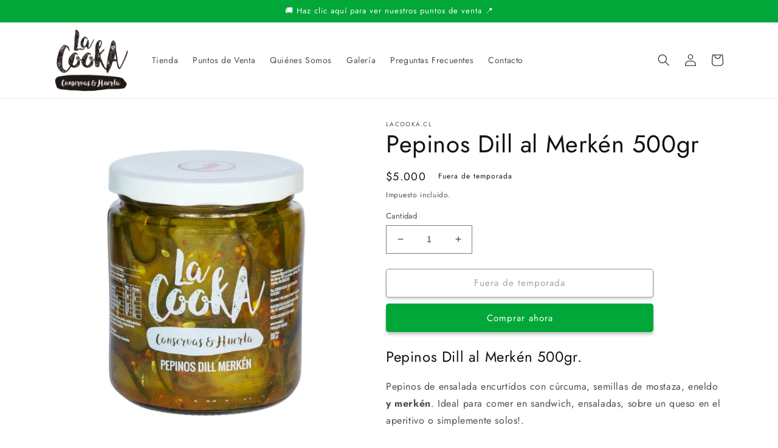

--- FILE ---
content_type: text/html; charset=utf-8
request_url: https://lacooka.cl/products/pepinos-dill-al-merken-500gr
body_size: 23112
content:
<!doctype html>
<html class="no-js" lang="es">
  <head>
    <meta charset="utf-8">
    <meta http-equiv="X-UA-Compatible" content="IE=edge">
    <meta name="viewport" content="width=device-width,initial-scale=1">
    <meta name="theme-color" content="">
    <link rel="canonical" href="https://lacooka.cl/products/pepinos-dill-al-merken-500gr">
    <link rel="preconnect" href="https://cdn.shopify.com" crossorigin><link rel="icon" type="image/png" href="//lacooka.cl/cdn/shop/files/Logo_La_Cooka_1024x1024_3a6492c6-6cac-42b9-8328-2c373e60e802.png?crop=center&height=32&v=1657389558&width=32"><link rel="preconnect" href="https://fonts.shopifycdn.com" crossorigin><title>
      Pepinos Dill al Merkén 500gr
 &ndash; La Cooka</title>

    
      <meta name="description" content="Pepinos Dill al Merkén 500gr. Pepinos de ensalada encurtidos con cúrcuma, semillas de mostaza, eneldo y merkén. Ideal para comer en sandwich, ensaladas, sobre un queso en el aperitivo o simplemente solos!.                          ">
    

    

<meta property="og:site_name" content="La Cooka">
<meta property="og:url" content="https://lacooka.cl/products/pepinos-dill-al-merken-500gr">
<meta property="og:title" content="Pepinos Dill al Merkén 500gr">
<meta property="og:type" content="product">
<meta property="og:description" content="Pepinos Dill al Merkén 500gr. Pepinos de ensalada encurtidos con cúrcuma, semillas de mostaza, eneldo y merkén. Ideal para comer en sandwich, ensaladas, sobre un queso en el aperitivo o simplemente solos!.                          "><meta property="og:image" content="http://lacooka.cl/cdn/shop/products/PepinillosDillMerken500grs.jpg?v=1657398377">
  <meta property="og:image:secure_url" content="https://lacooka.cl/cdn/shop/products/PepinillosDillMerken500grs.jpg?v=1657398377">
  <meta property="og:image:width" content="1080">
  <meta property="og:image:height" content="1080"><meta property="og:price:amount" content="5,000">
  <meta property="og:price:currency" content="CLP"><meta name="twitter:site" content="@lacookachile"><meta name="twitter:card" content="summary_large_image">
<meta name="twitter:title" content="Pepinos Dill al Merkén 500gr">
<meta name="twitter:description" content="Pepinos Dill al Merkén 500gr. Pepinos de ensalada encurtidos con cúrcuma, semillas de mostaza, eneldo y merkén. Ideal para comer en sandwich, ensaladas, sobre un queso en el aperitivo o simplemente solos!.                          ">


    <script src="//lacooka.cl/cdn/shop/t/8/assets/global.js?v=24850326154503943211657388042" defer="defer"></script>
    <script>window.performance && window.performance.mark && window.performance.mark('shopify.content_for_header.start');</script><meta id="shopify-digital-wallet" name="shopify-digital-wallet" content="/29682532400/digital_wallets/dialog">
<link rel="alternate" type="application/json+oembed" href="https://lacooka.cl/products/pepinos-dill-al-merken-500gr.oembed">
<script async="async" src="/checkouts/internal/preloads.js?locale=es-CL"></script>
<script id="shopify-features" type="application/json">{"accessToken":"d565ecdb3fc5c448f292e9a14c48c435","betas":["rich-media-storefront-analytics"],"domain":"lacooka.cl","predictiveSearch":true,"shopId":29682532400,"locale":"es"}</script>
<script>var Shopify = Shopify || {};
Shopify.shop = "lacooka-cl.myshopify.com";
Shopify.locale = "es";
Shopify.currency = {"active":"CLP","rate":"1.0"};
Shopify.country = "CL";
Shopify.theme = {"name":"La Cooka V1","id":123294056496,"schema_name":"Dawn","schema_version":"6.0.2","theme_store_id":887,"role":"main"};
Shopify.theme.handle = "null";
Shopify.theme.style = {"id":null,"handle":null};
Shopify.cdnHost = "lacooka.cl/cdn";
Shopify.routes = Shopify.routes || {};
Shopify.routes.root = "/";</script>
<script type="module">!function(o){(o.Shopify=o.Shopify||{}).modules=!0}(window);</script>
<script>!function(o){function n(){var o=[];function n(){o.push(Array.prototype.slice.apply(arguments))}return n.q=o,n}var t=o.Shopify=o.Shopify||{};t.loadFeatures=n(),t.autoloadFeatures=n()}(window);</script>
<script id="shop-js-analytics" type="application/json">{"pageType":"product"}</script>
<script defer="defer" async type="module" src="//lacooka.cl/cdn/shopifycloud/shop-js/modules/v2/client.init-shop-cart-sync_-aut3ZVe.es.esm.js"></script>
<script defer="defer" async type="module" src="//lacooka.cl/cdn/shopifycloud/shop-js/modules/v2/chunk.common_jR-HGkUL.esm.js"></script>
<script type="module">
  await import("//lacooka.cl/cdn/shopifycloud/shop-js/modules/v2/client.init-shop-cart-sync_-aut3ZVe.es.esm.js");
await import("//lacooka.cl/cdn/shopifycloud/shop-js/modules/v2/chunk.common_jR-HGkUL.esm.js");

  window.Shopify.SignInWithShop?.initShopCartSync?.({"fedCMEnabled":true,"windoidEnabled":true});

</script>
<script>(function() {
  var isLoaded = false;
  function asyncLoad() {
    if (isLoaded) return;
    isLoaded = true;
    var urls = ["https:\/\/cdn.robinpro.gallery\/js\/client.js?v=5ad0431\u0026shop=lacooka-cl.myshopify.com","\/\/cdn.shopify.com\/proxy\/7e664aeb34936218a445b464e813ce699c314a6f0740da3e01cc55fdc1c86111\/bucket.useifsapp.com\/theme-files-min\/js\/ifs-script-tag-min.js?v=2\u0026shop=lacooka-cl.myshopify.com\u0026sp-cache-control=cHVibGljLCBtYXgtYWdlPTkwMA"];
    for (var i = 0; i < urls.length; i++) {
      var s = document.createElement('script');
      s.type = 'text/javascript';
      s.async = true;
      s.src = urls[i];
      var x = document.getElementsByTagName('script')[0];
      x.parentNode.insertBefore(s, x);
    }
  };
  if(window.attachEvent) {
    window.attachEvent('onload', asyncLoad);
  } else {
    window.addEventListener('load', asyncLoad, false);
  }
})();</script>
<script id="__st">var __st={"a":29682532400,"offset":-10800,"reqid":"a3a29635-f905-4157-a421-df1e5b71d1a0-1768990036","pageurl":"lacooka.cl\/products\/pepinos-dill-al-merken-500gr","u":"cf926a10ed4b","p":"product","rtyp":"product","rid":6983633305648};</script>
<script>window.ShopifyPaypalV4VisibilityTracking = true;</script>
<script id="captcha-bootstrap">!function(){'use strict';const t='contact',e='account',n='new_comment',o=[[t,t],['blogs',n],['comments',n],[t,'customer']],c=[[e,'customer_login'],[e,'guest_login'],[e,'recover_customer_password'],[e,'create_customer']],r=t=>t.map((([t,e])=>`form[action*='/${t}']:not([data-nocaptcha='true']) input[name='form_type'][value='${e}']`)).join(','),a=t=>()=>t?[...document.querySelectorAll(t)].map((t=>t.form)):[];function s(){const t=[...o],e=r(t);return a(e)}const i='password',u='form_key',d=['recaptcha-v3-token','g-recaptcha-response','h-captcha-response',i],f=()=>{try{return window.sessionStorage}catch{return}},m='__shopify_v',_=t=>t.elements[u];function p(t,e,n=!1){try{const o=window.sessionStorage,c=JSON.parse(o.getItem(e)),{data:r}=function(t){const{data:e,action:n}=t;return t[m]||n?{data:e,action:n}:{data:t,action:n}}(c);for(const[e,n]of Object.entries(r))t.elements[e]&&(t.elements[e].value=n);n&&o.removeItem(e)}catch(o){console.error('form repopulation failed',{error:o})}}const l='form_type',E='cptcha';function T(t){t.dataset[E]=!0}const w=window,h=w.document,L='Shopify',v='ce_forms',y='captcha';let A=!1;((t,e)=>{const n=(g='f06e6c50-85a8-45c8-87d0-21a2b65856fe',I='https://cdn.shopify.com/shopifycloud/storefront-forms-hcaptcha/ce_storefront_forms_captcha_hcaptcha.v1.5.2.iife.js',D={infoText:'Protegido por hCaptcha',privacyText:'Privacidad',termsText:'Términos'},(t,e,n)=>{const o=w[L][v],c=o.bindForm;if(c)return c(t,g,e,D).then(n);var r;o.q.push([[t,g,e,D],n]),r=I,A||(h.body.append(Object.assign(h.createElement('script'),{id:'captcha-provider',async:!0,src:r})),A=!0)});var g,I,D;w[L]=w[L]||{},w[L][v]=w[L][v]||{},w[L][v].q=[],w[L][y]=w[L][y]||{},w[L][y].protect=function(t,e){n(t,void 0,e),T(t)},Object.freeze(w[L][y]),function(t,e,n,w,h,L){const[v,y,A,g]=function(t,e,n){const i=e?o:[],u=t?c:[],d=[...i,...u],f=r(d),m=r(i),_=r(d.filter((([t,e])=>n.includes(e))));return[a(f),a(m),a(_),s()]}(w,h,L),I=t=>{const e=t.target;return e instanceof HTMLFormElement?e:e&&e.form},D=t=>v().includes(t);t.addEventListener('submit',(t=>{const e=I(t);if(!e)return;const n=D(e)&&!e.dataset.hcaptchaBound&&!e.dataset.recaptchaBound,o=_(e),c=g().includes(e)&&(!o||!o.value);(n||c)&&t.preventDefault(),c&&!n&&(function(t){try{if(!f())return;!function(t){const e=f();if(!e)return;const n=_(t);if(!n)return;const o=n.value;o&&e.removeItem(o)}(t);const e=Array.from(Array(32),(()=>Math.random().toString(36)[2])).join('');!function(t,e){_(t)||t.append(Object.assign(document.createElement('input'),{type:'hidden',name:u})),t.elements[u].value=e}(t,e),function(t,e){const n=f();if(!n)return;const o=[...t.querySelectorAll(`input[type='${i}']`)].map((({name:t})=>t)),c=[...d,...o],r={};for(const[a,s]of new FormData(t).entries())c.includes(a)||(r[a]=s);n.setItem(e,JSON.stringify({[m]:1,action:t.action,data:r}))}(t,e)}catch(e){console.error('failed to persist form',e)}}(e),e.submit())}));const S=(t,e)=>{t&&!t.dataset[E]&&(n(t,e.some((e=>e===t))),T(t))};for(const o of['focusin','change'])t.addEventListener(o,(t=>{const e=I(t);D(e)&&S(e,y())}));const B=e.get('form_key'),M=e.get(l),P=B&&M;t.addEventListener('DOMContentLoaded',(()=>{const t=y();if(P)for(const e of t)e.elements[l].value===M&&p(e,B);[...new Set([...A(),...v().filter((t=>'true'===t.dataset.shopifyCaptcha))])].forEach((e=>S(e,t)))}))}(h,new URLSearchParams(w.location.search),n,t,e,['guest_login'])})(!0,!0)}();</script>
<script integrity="sha256-4kQ18oKyAcykRKYeNunJcIwy7WH5gtpwJnB7kiuLZ1E=" data-source-attribution="shopify.loadfeatures" defer="defer" src="//lacooka.cl/cdn/shopifycloud/storefront/assets/storefront/load_feature-a0a9edcb.js" crossorigin="anonymous"></script>
<script data-source-attribution="shopify.dynamic_checkout.dynamic.init">var Shopify=Shopify||{};Shopify.PaymentButton=Shopify.PaymentButton||{isStorefrontPortableWallets:!0,init:function(){window.Shopify.PaymentButton.init=function(){};var t=document.createElement("script");t.src="https://lacooka.cl/cdn/shopifycloud/portable-wallets/latest/portable-wallets.es.js",t.type="module",document.head.appendChild(t)}};
</script>
<script data-source-attribution="shopify.dynamic_checkout.buyer_consent">
  function portableWalletsHideBuyerConsent(e){var t=document.getElementById("shopify-buyer-consent"),n=document.getElementById("shopify-subscription-policy-button");t&&n&&(t.classList.add("hidden"),t.setAttribute("aria-hidden","true"),n.removeEventListener("click",e))}function portableWalletsShowBuyerConsent(e){var t=document.getElementById("shopify-buyer-consent"),n=document.getElementById("shopify-subscription-policy-button");t&&n&&(t.classList.remove("hidden"),t.removeAttribute("aria-hidden"),n.addEventListener("click",e))}window.Shopify?.PaymentButton&&(window.Shopify.PaymentButton.hideBuyerConsent=portableWalletsHideBuyerConsent,window.Shopify.PaymentButton.showBuyerConsent=portableWalletsShowBuyerConsent);
</script>
<script>
  function portableWalletsCleanup(e){e&&e.src&&console.error("Failed to load portable wallets script "+e.src);var t=document.querySelectorAll("shopify-accelerated-checkout .shopify-payment-button__skeleton, shopify-accelerated-checkout-cart .wallet-cart-button__skeleton"),e=document.getElementById("shopify-buyer-consent");for(let e=0;e<t.length;e++)t[e].remove();e&&e.remove()}function portableWalletsNotLoadedAsModule(e){e instanceof ErrorEvent&&"string"==typeof e.message&&e.message.includes("import.meta")&&"string"==typeof e.filename&&e.filename.includes("portable-wallets")&&(window.removeEventListener("error",portableWalletsNotLoadedAsModule),window.Shopify.PaymentButton.failedToLoad=e,"loading"===document.readyState?document.addEventListener("DOMContentLoaded",window.Shopify.PaymentButton.init):window.Shopify.PaymentButton.init())}window.addEventListener("error",portableWalletsNotLoadedAsModule);
</script>

<script type="module" src="https://lacooka.cl/cdn/shopifycloud/portable-wallets/latest/portable-wallets.es.js" onError="portableWalletsCleanup(this)" crossorigin="anonymous"></script>
<script nomodule>
  document.addEventListener("DOMContentLoaded", portableWalletsCleanup);
</script>

<link id="shopify-accelerated-checkout-styles" rel="stylesheet" media="screen" href="https://lacooka.cl/cdn/shopifycloud/portable-wallets/latest/accelerated-checkout-backwards-compat.css" crossorigin="anonymous">
<style id="shopify-accelerated-checkout-cart">
        #shopify-buyer-consent {
  margin-top: 1em;
  display: inline-block;
  width: 100%;
}

#shopify-buyer-consent.hidden {
  display: none;
}

#shopify-subscription-policy-button {
  background: none;
  border: none;
  padding: 0;
  text-decoration: underline;
  font-size: inherit;
  cursor: pointer;
}

#shopify-subscription-policy-button::before {
  box-shadow: none;
}

      </style>
<script id="sections-script" data-sections="product-recommendations,header,footer" defer="defer" src="//lacooka.cl/cdn/shop/t/8/compiled_assets/scripts.js?v=520"></script>
<script>window.performance && window.performance.mark && window.performance.mark('shopify.content_for_header.end');</script>


    <style data-shopify>
      @font-face {
  font-family: Jost;
  font-weight: 400;
  font-style: normal;
  font-display: swap;
  src: url("//lacooka.cl/cdn/fonts/jost/jost_n4.d47a1b6347ce4a4c9f437608011273009d91f2b7.woff2") format("woff2"),
       url("//lacooka.cl/cdn/fonts/jost/jost_n4.791c46290e672b3f85c3d1c651ef2efa3819eadd.woff") format("woff");
}

      @font-face {
  font-family: Jost;
  font-weight: 700;
  font-style: normal;
  font-display: swap;
  src: url("//lacooka.cl/cdn/fonts/jost/jost_n7.921dc18c13fa0b0c94c5e2517ffe06139c3615a3.woff2") format("woff2"),
       url("//lacooka.cl/cdn/fonts/jost/jost_n7.cbfc16c98c1e195f46c536e775e4e959c5f2f22b.woff") format("woff");
}

      @font-face {
  font-family: Jost;
  font-weight: 400;
  font-style: italic;
  font-display: swap;
  src: url("//lacooka.cl/cdn/fonts/jost/jost_i4.b690098389649750ada222b9763d55796c5283a5.woff2") format("woff2"),
       url("//lacooka.cl/cdn/fonts/jost/jost_i4.fd766415a47e50b9e391ae7ec04e2ae25e7e28b0.woff") format("woff");
}

      @font-face {
  font-family: Jost;
  font-weight: 700;
  font-style: italic;
  font-display: swap;
  src: url("//lacooka.cl/cdn/fonts/jost/jost_i7.d8201b854e41e19d7ed9b1a31fe4fe71deea6d3f.woff2") format("woff2"),
       url("//lacooka.cl/cdn/fonts/jost/jost_i7.eae515c34e26b6c853efddc3fc0c552e0de63757.woff") format("woff");
}

      @font-face {
  font-family: Jost;
  font-weight: 400;
  font-style: normal;
  font-display: swap;
  src: url("//lacooka.cl/cdn/fonts/jost/jost_n4.d47a1b6347ce4a4c9f437608011273009d91f2b7.woff2") format("woff2"),
       url("//lacooka.cl/cdn/fonts/jost/jost_n4.791c46290e672b3f85c3d1c651ef2efa3819eadd.woff") format("woff");
}


      :root {
        --font-body-family: Jost, sans-serif;
        --font-body-style: normal;
        --font-body-weight: 400;
        --font-body-weight-bold: 700;

        --font-heading-family: Jost, sans-serif;
        --font-heading-style: normal;
        --font-heading-weight: 400;

        --font-body-scale: 1.0;
        --font-heading-scale: 1.0;

        --color-base-text: 18, 18, 18;
        --color-shadow: 18, 18, 18;
        --color-base-background-1: 255, 255, 255;
        --color-base-background-2: 243, 243, 243;
        --color-base-solid-button-labels: 255, 255, 255;
        --color-base-outline-button-labels: 69, 70, 69;
        --color-base-accent-1: 1, 167, 56;
        --color-base-accent-2: 1, 167, 56;
        --payment-terms-background-color: #ffffff;

        --gradient-base-background-1: #ffffff;
        --gradient-base-background-2: #f3f3f3;
        --gradient-base-accent-1: #01a738;
        --gradient-base-accent-2: #01a738;

        --media-padding: px;
        --media-border-opacity: 0.05;
        --media-border-width: 0px;
        --media-radius: 4px;
        --media-shadow-opacity: 0.0;
        --media-shadow-horizontal-offset: 0px;
        --media-shadow-vertical-offset: 4px;
        --media-shadow-blur-radius: 5px;
        --media-shadow-visible: 0;

        --page-width: 120rem;
        --page-width-margin: 0rem;

        --card-image-padding: 0.0rem;
        --card-corner-radius: 0.0rem;
        --card-text-alignment: left;
        --card-border-width: 0.0rem;
        --card-border-opacity: 0.1;
        --card-shadow-opacity: 0.0;
        --card-shadow-visible: 0;
        --card-shadow-horizontal-offset: 0.0rem;
        --card-shadow-vertical-offset: 0.4rem;
        --card-shadow-blur-radius: 0.5rem;

        --badge-corner-radius: 4.0rem;

        --popup-border-width: 1px;
        --popup-border-opacity: 0.1;
        --popup-corner-radius: 0px;
        --popup-shadow-opacity: 0.0;
        --popup-shadow-horizontal-offset: 0px;
        --popup-shadow-vertical-offset: 4px;
        --popup-shadow-blur-radius: 5px;

        --drawer-border-width: 1px;
        --drawer-border-opacity: 0.1;
        --drawer-shadow-opacity: 0.0;
        --drawer-shadow-horizontal-offset: 0px;
        --drawer-shadow-vertical-offset: 4px;
        --drawer-shadow-blur-radius: 5px;

        --spacing-sections-desktop: 0px;
        --spacing-sections-mobile: 0px;

        --grid-desktop-vertical-spacing: 8px;
        --grid-desktop-horizontal-spacing: 8px;
        --grid-mobile-vertical-spacing: 4px;
        --grid-mobile-horizontal-spacing: 4px;

        --text-boxes-border-opacity: 0.45;
        --text-boxes-border-width: 0px;
        --text-boxes-radius: 6px;
        --text-boxes-shadow-opacity: 0.25;
        --text-boxes-shadow-visible: 1;
        --text-boxes-shadow-horizontal-offset: 0px;
        --text-boxes-shadow-vertical-offset: 4px;
        --text-boxes-shadow-blur-radius: 30px;

        --buttons-radius: 4px;
        --buttons-radius-outset: 5px;
        --buttons-border-width: 1px;
        --buttons-border-opacity: 1.0;
        --buttons-shadow-opacity: 0.25;
        --buttons-shadow-visible: 1;
        --buttons-shadow-horizontal-offset: 0px;
        --buttons-shadow-vertical-offset: 4px;
        --buttons-shadow-blur-radius: 5px;
        --buttons-border-offset: 0.3px;

        --inputs-radius: 0px;
        --inputs-border-width: 1px;
        --inputs-border-opacity: 0.55;
        --inputs-shadow-opacity: 0.0;
        --inputs-shadow-horizontal-offset: 0px;
        --inputs-margin-offset: 0px;
        --inputs-shadow-vertical-offset: 4px;
        --inputs-shadow-blur-radius: 5px;
        --inputs-radius-outset: 0px;

        --variant-pills-radius: 40px;
        --variant-pills-border-width: 1px;
        --variant-pills-border-opacity: 0.55;
        --variant-pills-shadow-opacity: 0.0;
        --variant-pills-shadow-horizontal-offset: 0px;
        --variant-pills-shadow-vertical-offset: 4px;
        --variant-pills-shadow-blur-radius: 5px;
      }

      *,
      *::before,
      *::after {
        box-sizing: inherit;
      }

      html {
        box-sizing: border-box;
        font-size: calc(var(--font-body-scale) * 62.5%);
        height: 100%;
      }

      body {
        display: grid;
        grid-template-rows: auto auto 1fr auto;
        grid-template-columns: 100%;
        min-height: 100%;
        margin: 0;
        font-size: 1.5rem;
        letter-spacing: 0.06rem;
        line-height: calc(1 + 0.8 / var(--font-body-scale));
        font-family: var(--font-body-family);
        font-style: var(--font-body-style);
        font-weight: var(--font-body-weight);
      }

      @media screen and (min-width: 750px) {
        body {
          font-size: 1.6rem;
        }
      }
    </style>

    <link href="//lacooka.cl/cdn/shop/t/8/assets/base.css?v=19666067365360246481657388043" rel="stylesheet" type="text/css" media="all" />
<link rel="preload" as="font" href="//lacooka.cl/cdn/fonts/jost/jost_n4.d47a1b6347ce4a4c9f437608011273009d91f2b7.woff2" type="font/woff2" crossorigin><link rel="preload" as="font" href="//lacooka.cl/cdn/fonts/jost/jost_n4.d47a1b6347ce4a4c9f437608011273009d91f2b7.woff2" type="font/woff2" crossorigin><link rel="stylesheet" href="//lacooka.cl/cdn/shop/t/8/assets/component-predictive-search.css?v=165644661289088488651657388042" media="print" onload="this.media='all'"><script>document.documentElement.className = document.documentElement.className.replace('no-js', 'js');
    if (Shopify.designMode) {
      document.documentElement.classList.add('shopify-design-mode');
    }
    </script>
  <link href="https://monorail-edge.shopifysvc.com" rel="dns-prefetch">
<script>(function(){if ("sendBeacon" in navigator && "performance" in window) {try {var session_token_from_headers = performance.getEntriesByType('navigation')[0].serverTiming.find(x => x.name == '_s').description;} catch {var session_token_from_headers = undefined;}var session_cookie_matches = document.cookie.match(/_shopify_s=([^;]*)/);var session_token_from_cookie = session_cookie_matches && session_cookie_matches.length === 2 ? session_cookie_matches[1] : "";var session_token = session_token_from_headers || session_token_from_cookie || "";function handle_abandonment_event(e) {var entries = performance.getEntries().filter(function(entry) {return /monorail-edge.shopifysvc.com/.test(entry.name);});if (!window.abandonment_tracked && entries.length === 0) {window.abandonment_tracked = true;var currentMs = Date.now();var navigation_start = performance.timing.navigationStart;var payload = {shop_id: 29682532400,url: window.location.href,navigation_start,duration: currentMs - navigation_start,session_token,page_type: "product"};window.navigator.sendBeacon("https://monorail-edge.shopifysvc.com/v1/produce", JSON.stringify({schema_id: "online_store_buyer_site_abandonment/1.1",payload: payload,metadata: {event_created_at_ms: currentMs,event_sent_at_ms: currentMs}}));}}window.addEventListener('pagehide', handle_abandonment_event);}}());</script>
<script id="web-pixels-manager-setup">(function e(e,d,r,n,o){if(void 0===o&&(o={}),!Boolean(null===(a=null===(i=window.Shopify)||void 0===i?void 0:i.analytics)||void 0===a?void 0:a.replayQueue)){var i,a;window.Shopify=window.Shopify||{};var t=window.Shopify;t.analytics=t.analytics||{};var s=t.analytics;s.replayQueue=[],s.publish=function(e,d,r){return s.replayQueue.push([e,d,r]),!0};try{self.performance.mark("wpm:start")}catch(e){}var l=function(){var e={modern:/Edge?\/(1{2}[4-9]|1[2-9]\d|[2-9]\d{2}|\d{4,})\.\d+(\.\d+|)|Firefox\/(1{2}[4-9]|1[2-9]\d|[2-9]\d{2}|\d{4,})\.\d+(\.\d+|)|Chrom(ium|e)\/(9{2}|\d{3,})\.\d+(\.\d+|)|(Maci|X1{2}).+ Version\/(15\.\d+|(1[6-9]|[2-9]\d|\d{3,})\.\d+)([,.]\d+|)( \(\w+\)|)( Mobile\/\w+|) Safari\/|Chrome.+OPR\/(9{2}|\d{3,})\.\d+\.\d+|(CPU[ +]OS|iPhone[ +]OS|CPU[ +]iPhone|CPU IPhone OS|CPU iPad OS)[ +]+(15[._]\d+|(1[6-9]|[2-9]\d|\d{3,})[._]\d+)([._]\d+|)|Android:?[ /-](13[3-9]|1[4-9]\d|[2-9]\d{2}|\d{4,})(\.\d+|)(\.\d+|)|Android.+Firefox\/(13[5-9]|1[4-9]\d|[2-9]\d{2}|\d{4,})\.\d+(\.\d+|)|Android.+Chrom(ium|e)\/(13[3-9]|1[4-9]\d|[2-9]\d{2}|\d{4,})\.\d+(\.\d+|)|SamsungBrowser\/([2-9]\d|\d{3,})\.\d+/,legacy:/Edge?\/(1[6-9]|[2-9]\d|\d{3,})\.\d+(\.\d+|)|Firefox\/(5[4-9]|[6-9]\d|\d{3,})\.\d+(\.\d+|)|Chrom(ium|e)\/(5[1-9]|[6-9]\d|\d{3,})\.\d+(\.\d+|)([\d.]+$|.*Safari\/(?![\d.]+ Edge\/[\d.]+$))|(Maci|X1{2}).+ Version\/(10\.\d+|(1[1-9]|[2-9]\d|\d{3,})\.\d+)([,.]\d+|)( \(\w+\)|)( Mobile\/\w+|) Safari\/|Chrome.+OPR\/(3[89]|[4-9]\d|\d{3,})\.\d+\.\d+|(CPU[ +]OS|iPhone[ +]OS|CPU[ +]iPhone|CPU IPhone OS|CPU iPad OS)[ +]+(10[._]\d+|(1[1-9]|[2-9]\d|\d{3,})[._]\d+)([._]\d+|)|Android:?[ /-](13[3-9]|1[4-9]\d|[2-9]\d{2}|\d{4,})(\.\d+|)(\.\d+|)|Mobile Safari.+OPR\/([89]\d|\d{3,})\.\d+\.\d+|Android.+Firefox\/(13[5-9]|1[4-9]\d|[2-9]\d{2}|\d{4,})\.\d+(\.\d+|)|Android.+Chrom(ium|e)\/(13[3-9]|1[4-9]\d|[2-9]\d{2}|\d{4,})\.\d+(\.\d+|)|Android.+(UC? ?Browser|UCWEB|U3)[ /]?(15\.([5-9]|\d{2,})|(1[6-9]|[2-9]\d|\d{3,})\.\d+)\.\d+|SamsungBrowser\/(5\.\d+|([6-9]|\d{2,})\.\d+)|Android.+MQ{2}Browser\/(14(\.(9|\d{2,})|)|(1[5-9]|[2-9]\d|\d{3,})(\.\d+|))(\.\d+|)|K[Aa][Ii]OS\/(3\.\d+|([4-9]|\d{2,})\.\d+)(\.\d+|)/},d=e.modern,r=e.legacy,n=navigator.userAgent;return n.match(d)?"modern":n.match(r)?"legacy":"unknown"}(),u="modern"===l?"modern":"legacy",c=(null!=n?n:{modern:"",legacy:""})[u],f=function(e){return[e.baseUrl,"/wpm","/b",e.hashVersion,"modern"===e.buildTarget?"m":"l",".js"].join("")}({baseUrl:d,hashVersion:r,buildTarget:u}),m=function(e){var d=e.version,r=e.bundleTarget,n=e.surface,o=e.pageUrl,i=e.monorailEndpoint;return{emit:function(e){var a=e.status,t=e.errorMsg,s=(new Date).getTime(),l=JSON.stringify({metadata:{event_sent_at_ms:s},events:[{schema_id:"web_pixels_manager_load/3.1",payload:{version:d,bundle_target:r,page_url:o,status:a,surface:n,error_msg:t},metadata:{event_created_at_ms:s}}]});if(!i)return console&&console.warn&&console.warn("[Web Pixels Manager] No Monorail endpoint provided, skipping logging."),!1;try{return self.navigator.sendBeacon.bind(self.navigator)(i,l)}catch(e){}var u=new XMLHttpRequest;try{return u.open("POST",i,!0),u.setRequestHeader("Content-Type","text/plain"),u.send(l),!0}catch(e){return console&&console.warn&&console.warn("[Web Pixels Manager] Got an unhandled error while logging to Monorail."),!1}}}}({version:r,bundleTarget:l,surface:e.surface,pageUrl:self.location.href,monorailEndpoint:e.monorailEndpoint});try{o.browserTarget=l,function(e){var d=e.src,r=e.async,n=void 0===r||r,o=e.onload,i=e.onerror,a=e.sri,t=e.scriptDataAttributes,s=void 0===t?{}:t,l=document.createElement("script"),u=document.querySelector("head"),c=document.querySelector("body");if(l.async=n,l.src=d,a&&(l.integrity=a,l.crossOrigin="anonymous"),s)for(var f in s)if(Object.prototype.hasOwnProperty.call(s,f))try{l.dataset[f]=s[f]}catch(e){}if(o&&l.addEventListener("load",o),i&&l.addEventListener("error",i),u)u.appendChild(l);else{if(!c)throw new Error("Did not find a head or body element to append the script");c.appendChild(l)}}({src:f,async:!0,onload:function(){if(!function(){var e,d;return Boolean(null===(d=null===(e=window.Shopify)||void 0===e?void 0:e.analytics)||void 0===d?void 0:d.initialized)}()){var d=window.webPixelsManager.init(e)||void 0;if(d){var r=window.Shopify.analytics;r.replayQueue.forEach((function(e){var r=e[0],n=e[1],o=e[2];d.publishCustomEvent(r,n,o)})),r.replayQueue=[],r.publish=d.publishCustomEvent,r.visitor=d.visitor,r.initialized=!0}}},onerror:function(){return m.emit({status:"failed",errorMsg:"".concat(f," has failed to load")})},sri:function(e){var d=/^sha384-[A-Za-z0-9+/=]+$/;return"string"==typeof e&&d.test(e)}(c)?c:"",scriptDataAttributes:o}),m.emit({status:"loading"})}catch(e){m.emit({status:"failed",errorMsg:(null==e?void 0:e.message)||"Unknown error"})}}})({shopId: 29682532400,storefrontBaseUrl: "https://lacooka.cl",extensionsBaseUrl: "https://extensions.shopifycdn.com/cdn/shopifycloud/web-pixels-manager",monorailEndpoint: "https://monorail-edge.shopifysvc.com/unstable/produce_batch",surface: "storefront-renderer",enabledBetaFlags: ["2dca8a86"],webPixelsConfigList: [{"id":"shopify-app-pixel","configuration":"{}","eventPayloadVersion":"v1","runtimeContext":"STRICT","scriptVersion":"0450","apiClientId":"shopify-pixel","type":"APP","privacyPurposes":["ANALYTICS","MARKETING"]},{"id":"shopify-custom-pixel","eventPayloadVersion":"v1","runtimeContext":"LAX","scriptVersion":"0450","apiClientId":"shopify-pixel","type":"CUSTOM","privacyPurposes":["ANALYTICS","MARKETING"]}],isMerchantRequest: false,initData: {"shop":{"name":"La Cooka","paymentSettings":{"currencyCode":"CLP"},"myshopifyDomain":"lacooka-cl.myshopify.com","countryCode":"CL","storefrontUrl":"https:\/\/lacooka.cl"},"customer":null,"cart":null,"checkout":null,"productVariants":[{"price":{"amount":5000.0,"currencyCode":"CLP"},"product":{"title":"Pepinos Dill al Merkén 500gr","vendor":"lacooka.cl","id":"6983633305648","untranslatedTitle":"Pepinos Dill al Merkén 500gr","url":"\/products\/pepinos-dill-al-merken-500gr","type":"Anual"},"id":"40325749440560","image":{"src":"\/\/lacooka.cl\/cdn\/shop\/products\/PepinillosDillMerken500grs.jpg?v=1657398377"},"sku":"","title":"Default Title","untranslatedTitle":"Default Title"}],"purchasingCompany":null},},"https://lacooka.cl/cdn","fcfee988w5aeb613cpc8e4bc33m6693e112",{"modern":"","legacy":""},{"shopId":"29682532400","storefrontBaseUrl":"https:\/\/lacooka.cl","extensionBaseUrl":"https:\/\/extensions.shopifycdn.com\/cdn\/shopifycloud\/web-pixels-manager","surface":"storefront-renderer","enabledBetaFlags":"[\"2dca8a86\"]","isMerchantRequest":"false","hashVersion":"fcfee988w5aeb613cpc8e4bc33m6693e112","publish":"custom","events":"[[\"page_viewed\",{}],[\"product_viewed\",{\"productVariant\":{\"price\":{\"amount\":5000.0,\"currencyCode\":\"CLP\"},\"product\":{\"title\":\"Pepinos Dill al Merkén 500gr\",\"vendor\":\"lacooka.cl\",\"id\":\"6983633305648\",\"untranslatedTitle\":\"Pepinos Dill al Merkén 500gr\",\"url\":\"\/products\/pepinos-dill-al-merken-500gr\",\"type\":\"Anual\"},\"id\":\"40325749440560\",\"image\":{\"src\":\"\/\/lacooka.cl\/cdn\/shop\/products\/PepinillosDillMerken500grs.jpg?v=1657398377\"},\"sku\":\"\",\"title\":\"Default Title\",\"untranslatedTitle\":\"Default Title\"}}]]"});</script><script>
  window.ShopifyAnalytics = window.ShopifyAnalytics || {};
  window.ShopifyAnalytics.meta = window.ShopifyAnalytics.meta || {};
  window.ShopifyAnalytics.meta.currency = 'CLP';
  var meta = {"product":{"id":6983633305648,"gid":"gid:\/\/shopify\/Product\/6983633305648","vendor":"lacooka.cl","type":"Anual","handle":"pepinos-dill-al-merken-500gr","variants":[{"id":40325749440560,"price":500000,"name":"Pepinos Dill al Merkén 500gr","public_title":null,"sku":""}],"remote":false},"page":{"pageType":"product","resourceType":"product","resourceId":6983633305648,"requestId":"a3a29635-f905-4157-a421-df1e5b71d1a0-1768990036"}};
  for (var attr in meta) {
    window.ShopifyAnalytics.meta[attr] = meta[attr];
  }
</script>
<script class="analytics">
  (function () {
    var customDocumentWrite = function(content) {
      var jquery = null;

      if (window.jQuery) {
        jquery = window.jQuery;
      } else if (window.Checkout && window.Checkout.$) {
        jquery = window.Checkout.$;
      }

      if (jquery) {
        jquery('body').append(content);
      }
    };

    var hasLoggedConversion = function(token) {
      if (token) {
        return document.cookie.indexOf('loggedConversion=' + token) !== -1;
      }
      return false;
    }

    var setCookieIfConversion = function(token) {
      if (token) {
        var twoMonthsFromNow = new Date(Date.now());
        twoMonthsFromNow.setMonth(twoMonthsFromNow.getMonth() + 2);

        document.cookie = 'loggedConversion=' + token + '; expires=' + twoMonthsFromNow;
      }
    }

    var trekkie = window.ShopifyAnalytics.lib = window.trekkie = window.trekkie || [];
    if (trekkie.integrations) {
      return;
    }
    trekkie.methods = [
      'identify',
      'page',
      'ready',
      'track',
      'trackForm',
      'trackLink'
    ];
    trekkie.factory = function(method) {
      return function() {
        var args = Array.prototype.slice.call(arguments);
        args.unshift(method);
        trekkie.push(args);
        return trekkie;
      };
    };
    for (var i = 0; i < trekkie.methods.length; i++) {
      var key = trekkie.methods[i];
      trekkie[key] = trekkie.factory(key);
    }
    trekkie.load = function(config) {
      trekkie.config = config || {};
      trekkie.config.initialDocumentCookie = document.cookie;
      var first = document.getElementsByTagName('script')[0];
      var script = document.createElement('script');
      script.type = 'text/javascript';
      script.onerror = function(e) {
        var scriptFallback = document.createElement('script');
        scriptFallback.type = 'text/javascript';
        scriptFallback.onerror = function(error) {
                var Monorail = {
      produce: function produce(monorailDomain, schemaId, payload) {
        var currentMs = new Date().getTime();
        var event = {
          schema_id: schemaId,
          payload: payload,
          metadata: {
            event_created_at_ms: currentMs,
            event_sent_at_ms: currentMs
          }
        };
        return Monorail.sendRequest("https://" + monorailDomain + "/v1/produce", JSON.stringify(event));
      },
      sendRequest: function sendRequest(endpointUrl, payload) {
        // Try the sendBeacon API
        if (window && window.navigator && typeof window.navigator.sendBeacon === 'function' && typeof window.Blob === 'function' && !Monorail.isIos12()) {
          var blobData = new window.Blob([payload], {
            type: 'text/plain'
          });

          if (window.navigator.sendBeacon(endpointUrl, blobData)) {
            return true;
          } // sendBeacon was not successful

        } // XHR beacon

        var xhr = new XMLHttpRequest();

        try {
          xhr.open('POST', endpointUrl);
          xhr.setRequestHeader('Content-Type', 'text/plain');
          xhr.send(payload);
        } catch (e) {
          console.log(e);
        }

        return false;
      },
      isIos12: function isIos12() {
        return window.navigator.userAgent.lastIndexOf('iPhone; CPU iPhone OS 12_') !== -1 || window.navigator.userAgent.lastIndexOf('iPad; CPU OS 12_') !== -1;
      }
    };
    Monorail.produce('monorail-edge.shopifysvc.com',
      'trekkie_storefront_load_errors/1.1',
      {shop_id: 29682532400,
      theme_id: 123294056496,
      app_name: "storefront",
      context_url: window.location.href,
      source_url: "//lacooka.cl/cdn/s/trekkie.storefront.cd680fe47e6c39ca5d5df5f0a32d569bc48c0f27.min.js"});

        };
        scriptFallback.async = true;
        scriptFallback.src = '//lacooka.cl/cdn/s/trekkie.storefront.cd680fe47e6c39ca5d5df5f0a32d569bc48c0f27.min.js';
        first.parentNode.insertBefore(scriptFallback, first);
      };
      script.async = true;
      script.src = '//lacooka.cl/cdn/s/trekkie.storefront.cd680fe47e6c39ca5d5df5f0a32d569bc48c0f27.min.js';
      first.parentNode.insertBefore(script, first);
    };
    trekkie.load(
      {"Trekkie":{"appName":"storefront","development":false,"defaultAttributes":{"shopId":29682532400,"isMerchantRequest":null,"themeId":123294056496,"themeCityHash":"14841168103216527290","contentLanguage":"es","currency":"CLP","eventMetadataId":"6b6a2702-ad75-4940-b8d0-2d266205b850"},"isServerSideCookieWritingEnabled":true,"monorailRegion":"shop_domain","enabledBetaFlags":["65f19447"]},"Session Attribution":{},"S2S":{"facebookCapiEnabled":false,"source":"trekkie-storefront-renderer","apiClientId":580111}}
    );

    var loaded = false;
    trekkie.ready(function() {
      if (loaded) return;
      loaded = true;

      window.ShopifyAnalytics.lib = window.trekkie;

      var originalDocumentWrite = document.write;
      document.write = customDocumentWrite;
      try { window.ShopifyAnalytics.merchantGoogleAnalytics.call(this); } catch(error) {};
      document.write = originalDocumentWrite;

      window.ShopifyAnalytics.lib.page(null,{"pageType":"product","resourceType":"product","resourceId":6983633305648,"requestId":"a3a29635-f905-4157-a421-df1e5b71d1a0-1768990036","shopifyEmitted":true});

      var match = window.location.pathname.match(/checkouts\/(.+)\/(thank_you|post_purchase)/)
      var token = match? match[1]: undefined;
      if (!hasLoggedConversion(token)) {
        setCookieIfConversion(token);
        window.ShopifyAnalytics.lib.track("Viewed Product",{"currency":"CLP","variantId":40325749440560,"productId":6983633305648,"productGid":"gid:\/\/shopify\/Product\/6983633305648","name":"Pepinos Dill al Merkén 500gr","price":"5000","sku":"","brand":"lacooka.cl","variant":null,"category":"Anual","nonInteraction":true,"remote":false},undefined,undefined,{"shopifyEmitted":true});
      window.ShopifyAnalytics.lib.track("monorail:\/\/trekkie_storefront_viewed_product\/1.1",{"currency":"CLP","variantId":40325749440560,"productId":6983633305648,"productGid":"gid:\/\/shopify\/Product\/6983633305648","name":"Pepinos Dill al Merkén 500gr","price":"5000","sku":"","brand":"lacooka.cl","variant":null,"category":"Anual","nonInteraction":true,"remote":false,"referer":"https:\/\/lacooka.cl\/products\/pepinos-dill-al-merken-500gr"});
      }
    });


        var eventsListenerScript = document.createElement('script');
        eventsListenerScript.async = true;
        eventsListenerScript.src = "//lacooka.cl/cdn/shopifycloud/storefront/assets/shop_events_listener-3da45d37.js";
        document.getElementsByTagName('head')[0].appendChild(eventsListenerScript);

})();</script>
<script
  defer
  src="https://lacooka.cl/cdn/shopifycloud/perf-kit/shopify-perf-kit-3.0.4.min.js"
  data-application="storefront-renderer"
  data-shop-id="29682532400"
  data-render-region="gcp-us-central1"
  data-page-type="product"
  data-theme-instance-id="123294056496"
  data-theme-name="Dawn"
  data-theme-version="6.0.2"
  data-monorail-region="shop_domain"
  data-resource-timing-sampling-rate="10"
  data-shs="true"
  data-shs-beacon="true"
  data-shs-export-with-fetch="true"
  data-shs-logs-sample-rate="1"
  data-shs-beacon-endpoint="https://lacooka.cl/api/collect"
></script>
</head>

  <body class="gradient">
    <a class="skip-to-content-link button visually-hidden" href="#MainContent">
      Ir directamente al contenido
    </a><div id="shopify-section-announcement-bar" class="shopify-section"><div class="announcement-bar color-accent-1 gradient" role="region" aria-label="Anuncio" ><p class="announcement-bar__message h5">
                🚚 Haz clic aquí para ver nuestros puntos de venta 📍
</p></div>
</div>
    <div id="shopify-section-header" class="shopify-section section-header"><link rel="stylesheet" href="//lacooka.cl/cdn/shop/t/8/assets/component-list-menu.css?v=151968516119678728991657388042" media="print" onload="this.media='all'">
<link rel="stylesheet" href="//lacooka.cl/cdn/shop/t/8/assets/component-search.css?v=96455689198851321781657388042" media="print" onload="this.media='all'">
<link rel="stylesheet" href="//lacooka.cl/cdn/shop/t/8/assets/component-menu-drawer.css?v=182311192829367774911657388042" media="print" onload="this.media='all'">
<link rel="stylesheet" href="//lacooka.cl/cdn/shop/t/8/assets/component-cart-notification.css?v=119852831333870967341657388041" media="print" onload="this.media='all'">
<link rel="stylesheet" href="//lacooka.cl/cdn/shop/t/8/assets/component-cart-items.css?v=23917223812499722491657388043" media="print" onload="this.media='all'"><link rel="stylesheet" href="//lacooka.cl/cdn/shop/t/8/assets/component-price.css?v=112673864592427438181657388042" media="print" onload="this.media='all'">
  <link rel="stylesheet" href="//lacooka.cl/cdn/shop/t/8/assets/component-loading-overlay.css?v=167310470843593579841657388043" media="print" onload="this.media='all'"><noscript><link href="//lacooka.cl/cdn/shop/t/8/assets/component-list-menu.css?v=151968516119678728991657388042" rel="stylesheet" type="text/css" media="all" /></noscript>
<noscript><link href="//lacooka.cl/cdn/shop/t/8/assets/component-search.css?v=96455689198851321781657388042" rel="stylesheet" type="text/css" media="all" /></noscript>
<noscript><link href="//lacooka.cl/cdn/shop/t/8/assets/component-menu-drawer.css?v=182311192829367774911657388042" rel="stylesheet" type="text/css" media="all" /></noscript>
<noscript><link href="//lacooka.cl/cdn/shop/t/8/assets/component-cart-notification.css?v=119852831333870967341657388041" rel="stylesheet" type="text/css" media="all" /></noscript>
<noscript><link href="//lacooka.cl/cdn/shop/t/8/assets/component-cart-items.css?v=23917223812499722491657388043" rel="stylesheet" type="text/css" media="all" /></noscript>

<style>
  header-drawer {
    justify-self: start;
    margin-left: -1.2rem;
  }

  .header__heading-logo {
    max-width: 120px;
  }

  @media screen and (min-width: 990px) {
    header-drawer {
      display: none;
    }
  }

  .menu-drawer-container {
    display: flex;
  }

  .list-menu {
    list-style: none;
    padding: 0;
    margin: 0;
  }

  .list-menu--inline {
    display: inline-flex;
    flex-wrap: wrap;
  }

  summary.list-menu__item {
    padding-right: 2.7rem;
  }

  .list-menu__item {
    display: flex;
    align-items: center;
    line-height: calc(1 + 0.3 / var(--font-body-scale));
  }

  .list-menu__item--link {
    text-decoration: none;
    padding-bottom: 1rem;
    padding-top: 1rem;
    line-height: calc(1 + 0.8 / var(--font-body-scale));
  }

  @media screen and (min-width: 750px) {
    .list-menu__item--link {
      padding-bottom: 0.5rem;
      padding-top: 0.5rem;
    }
  }
</style><style data-shopify>.header {
    padding-top: 2px;
    padding-bottom: 2px;
  }

  .section-header {
    margin-bottom: 0px;
  }

  @media screen and (min-width: 750px) {
    .section-header {
      margin-bottom: 0px;
    }
  }

  @media screen and (min-width: 990px) {
    .header {
      padding-top: 4px;
      padding-bottom: 4px;
    }
  }</style><script src="//lacooka.cl/cdn/shop/t/8/assets/details-disclosure.js?v=153497636716254413831657388043" defer="defer"></script>
<script src="//lacooka.cl/cdn/shop/t/8/assets/details-modal.js?v=4511761896672669691657388043" defer="defer"></script>
<script src="//lacooka.cl/cdn/shop/t/8/assets/cart-notification.js?v=31179948596492670111657388042" defer="defer"></script><svg xmlns="http://www.w3.org/2000/svg" class="hidden">
  <symbol id="icon-search" viewbox="0 0 18 19" fill="none">
    <path fill-rule="evenodd" clip-rule="evenodd" d="M11.03 11.68A5.784 5.784 0 112.85 3.5a5.784 5.784 0 018.18 8.18zm.26 1.12a6.78 6.78 0 11.72-.7l5.4 5.4a.5.5 0 11-.71.7l-5.41-5.4z" fill="currentColor"/>
  </symbol>

  <symbol id="icon-close" class="icon icon-close" fill="none" viewBox="0 0 18 17">
    <path d="M.865 15.978a.5.5 0 00.707.707l7.433-7.431 7.579 7.282a.501.501 0 00.846-.37.5.5 0 00-.153-.351L9.712 8.546l7.417-7.416a.5.5 0 10-.707-.708L8.991 7.853 1.413.573a.5.5 0 10-.693.72l7.563 7.268-7.418 7.417z" fill="currentColor">
  </symbol>
</svg>
<sticky-header class="header-wrapper color-background-1 gradient header-wrapper--border-bottom">
  <header class="header header--middle-left page-width header--has-menu"><header-drawer data-breakpoint="tablet">
        <details id="Details-menu-drawer-container" class="menu-drawer-container">
          <summary class="header__icon header__icon--menu header__icon--summary link focus-inset" aria-label="Menú">
            <span>
              <svg xmlns="http://www.w3.org/2000/svg" aria-hidden="true" focusable="false" role="presentation" class="icon icon-hamburger" fill="none" viewBox="0 0 18 16">
  <path d="M1 .5a.5.5 0 100 1h15.71a.5.5 0 000-1H1zM.5 8a.5.5 0 01.5-.5h15.71a.5.5 0 010 1H1A.5.5 0 01.5 8zm0 7a.5.5 0 01.5-.5h15.71a.5.5 0 010 1H1a.5.5 0 01-.5-.5z" fill="currentColor">
</svg>

              <svg xmlns="http://www.w3.org/2000/svg" aria-hidden="true" focusable="false" role="presentation" class="icon icon-close" fill="none" viewBox="0 0 18 17">
  <path d="M.865 15.978a.5.5 0 00.707.707l7.433-7.431 7.579 7.282a.501.501 0 00.846-.37.5.5 0 00-.153-.351L9.712 8.546l7.417-7.416a.5.5 0 10-.707-.708L8.991 7.853 1.413.573a.5.5 0 10-.693.72l7.563 7.268-7.418 7.417z" fill="currentColor">
</svg>

            </span>
          </summary>
          <div id="menu-drawer" class="gradient menu-drawer motion-reduce" tabindex="-1">
            <div class="menu-drawer__inner-container">
              <div class="menu-drawer__navigation-container">
                <nav class="menu-drawer__navigation">
                  <ul class="menu-drawer__menu has-submenu list-menu" role="list"><li><a href="/collections/all" class="menu-drawer__menu-item list-menu__item link link--text focus-inset">
                            Tienda
                          </a></li><li><a href="/pages/puntos-de-venta" class="menu-drawer__menu-item list-menu__item link link--text focus-inset">
                            Puntos de Venta
                          </a></li><li><a href="/pages/quienes-somos" class="menu-drawer__menu-item list-menu__item link link--text focus-inset">
                            Quiénes Somos
                          </a></li><li><a href="/pages/galeria-2" class="menu-drawer__menu-item list-menu__item link link--text focus-inset">
                            Galería
                          </a></li><li><a href="/pages/preguntas-frecuentes" class="menu-drawer__menu-item list-menu__item link link--text focus-inset">
                            Preguntas Frecuentes
                          </a></li><li><a href="/pages/contactanos" class="menu-drawer__menu-item list-menu__item link link--text focus-inset">
                            Contacto
                          </a></li></ul>
                </nav>
                <div class="menu-drawer__utility-links"><a href="https://shopify.com/29682532400/account?locale=es&region_country=CL" class="menu-drawer__account link focus-inset h5">
                      <svg xmlns="http://www.w3.org/2000/svg" aria-hidden="true" focusable="false" role="presentation" class="icon icon-account" fill="none" viewBox="0 0 18 19">
  <path fill-rule="evenodd" clip-rule="evenodd" d="M6 4.5a3 3 0 116 0 3 3 0 01-6 0zm3-4a4 4 0 100 8 4 4 0 000-8zm5.58 12.15c1.12.82 1.83 2.24 1.91 4.85H1.51c.08-2.6.79-4.03 1.9-4.85C4.66 11.75 6.5 11.5 9 11.5s4.35.26 5.58 1.15zM9 10.5c-2.5 0-4.65.24-6.17 1.35C1.27 12.98.5 14.93.5 18v.5h17V18c0-3.07-.77-5.02-2.33-6.15-1.52-1.1-3.67-1.35-6.17-1.35z" fill="currentColor">
</svg>

Iniciar sesión</a><ul class="list list-social list-unstyled" role="list"><li class="list-social__item">
                        <a href="https://mobile.twitter.com/lacookachile" class="list-social__link link"><svg aria-hidden="true" focusable="false" role="presentation" class="icon icon-twitter" viewBox="0 0 18 15">
  <path fill="currentColor" d="M17.64 2.6a7.33 7.33 0 01-1.75 1.82c0 .05 0 .13.02.23l.02.23a9.97 9.97 0 01-1.69 5.54c-.57.85-1.24 1.62-2.02 2.28a9.09 9.09 0 01-2.82 1.6 10.23 10.23 0 01-8.9-.98c.34.02.61.04.83.04 1.64 0 3.1-.5 4.38-1.5a3.6 3.6 0 01-3.3-2.45A2.91 2.91 0 004 9.35a3.47 3.47 0 01-2.02-1.21 3.37 3.37 0 01-.8-2.22v-.03c.46.24.98.37 1.58.4a3.45 3.45 0 01-1.54-2.9c0-.61.14-1.2.45-1.79a9.68 9.68 0 003.2 2.6 10 10 0 004.08 1.07 3 3 0 01-.13-.8c0-.97.34-1.8 1.03-2.48A3.45 3.45 0 0112.4.96a3.49 3.49 0 012.54 1.1c.8-.15 1.54-.44 2.23-.85a3.4 3.4 0 01-1.54 1.94c.74-.1 1.4-.28 2.01-.54z">
</svg>
<span class="visually-hidden">Twitter</span>
                        </a>
                      </li><li class="list-social__item">
                        <a href="https://www.facebook.com/lacooka.mermeladasyconservas/" class="list-social__link link"><svg aria-hidden="true" focusable="false" role="presentation" class="icon icon-facebook" viewBox="0 0 18 18">
  <path fill="currentColor" d="M16.42.61c.27 0 .5.1.69.28.19.2.28.42.28.7v15.44c0 .27-.1.5-.28.69a.94.94 0 01-.7.28h-4.39v-6.7h2.25l.31-2.65h-2.56v-1.7c0-.4.1-.72.28-.93.18-.2.5-.32 1-.32h1.37V3.35c-.6-.06-1.27-.1-2.01-.1-1.01 0-1.83.3-2.45.9-.62.6-.93 1.44-.93 2.53v1.97H7.04v2.65h2.24V18H.98c-.28 0-.5-.1-.7-.28a.94.94 0 01-.28-.7V1.59c0-.27.1-.5.28-.69a.94.94 0 01.7-.28h15.44z">
</svg>
<span class="visually-hidden">Facebook</span>
                        </a>
                      </li><li class="list-social__item">
                        <a href="https://www.instagram.com/lacook_a/" class="list-social__link link"><svg aria-hidden="true" focusable="false" role="presentation" class="icon icon-instagram" viewBox="0 0 18 18">
  <path fill="currentColor" d="M8.77 1.58c2.34 0 2.62.01 3.54.05.86.04 1.32.18 1.63.3.41.17.7.35 1.01.66.3.3.5.6.65 1 .12.32.27.78.3 1.64.05.92.06 1.2.06 3.54s-.01 2.62-.05 3.54a4.79 4.79 0 01-.3 1.63c-.17.41-.35.7-.66 1.01-.3.3-.6.5-1.01.66-.31.12-.77.26-1.63.3-.92.04-1.2.05-3.54.05s-2.62 0-3.55-.05a4.79 4.79 0 01-1.62-.3c-.42-.16-.7-.35-1.01-.66-.31-.3-.5-.6-.66-1a4.87 4.87 0 01-.3-1.64c-.04-.92-.05-1.2-.05-3.54s0-2.62.05-3.54c.04-.86.18-1.32.3-1.63.16-.41.35-.7.66-1.01.3-.3.6-.5 1-.65.32-.12.78-.27 1.63-.3.93-.05 1.2-.06 3.55-.06zm0-1.58C6.39 0 6.09.01 5.15.05c-.93.04-1.57.2-2.13.4-.57.23-1.06.54-1.55 1.02C1 1.96.7 2.45.46 3.02c-.22.56-.37 1.2-.4 2.13C0 6.1 0 6.4 0 8.77s.01 2.68.05 3.61c.04.94.2 1.57.4 2.13.23.58.54 1.07 1.02 1.56.49.48.98.78 1.55 1.01.56.22 1.2.37 2.13.4.94.05 1.24.06 3.62.06 2.39 0 2.68-.01 3.62-.05.93-.04 1.57-.2 2.13-.41a4.27 4.27 0 001.55-1.01c.49-.49.79-.98 1.01-1.56.22-.55.37-1.19.41-2.13.04-.93.05-1.23.05-3.61 0-2.39 0-2.68-.05-3.62a6.47 6.47 0 00-.4-2.13 4.27 4.27 0 00-1.02-1.55A4.35 4.35 0 0014.52.46a6.43 6.43 0 00-2.13-.41A69 69 0 008.77 0z"/>
  <path fill="currentColor" d="M8.8 4a4.5 4.5 0 100 9 4.5 4.5 0 000-9zm0 7.43a2.92 2.92 0 110-5.85 2.92 2.92 0 010 5.85zM13.43 5a1.05 1.05 0 100-2.1 1.05 1.05 0 000 2.1z">
</svg>
<span class="visually-hidden">Instagram</span>
                        </a>
                      </li></ul>
                </div>
              </div>
            </div>
          </div>
        </details>
      </header-drawer><a href="/" class="header__heading-link link link--text focus-inset"><img src="//lacooka.cl/cdn/shop/files/Logo_LaCookA_Conservas_y_Huerta.png?v=1658346785" alt="La Cooka" srcset="//lacooka.cl/cdn/shop/files/Logo_LaCookA_Conservas_y_Huerta.png?v=1658346785&amp;width=50 50w, //lacooka.cl/cdn/shop/files/Logo_LaCookA_Conservas_y_Huerta.png?v=1658346785&amp;width=100 100w, //lacooka.cl/cdn/shop/files/Logo_LaCookA_Conservas_y_Huerta.png?v=1658346785&amp;width=150 150w, //lacooka.cl/cdn/shop/files/Logo_LaCookA_Conservas_y_Huerta.png?v=1658346785&amp;width=200 200w, //lacooka.cl/cdn/shop/files/Logo_LaCookA_Conservas_y_Huerta.png?v=1658346785&amp;width=250 250w, //lacooka.cl/cdn/shop/files/Logo_LaCookA_Conservas_y_Huerta.png?v=1658346785&amp;width=300 300w, //lacooka.cl/cdn/shop/files/Logo_LaCookA_Conservas_y_Huerta.png?v=1658346785&amp;width=400 400w, //lacooka.cl/cdn/shop/files/Logo_LaCookA_Conservas_y_Huerta.png?v=1658346785&amp;width=500 500w" width="120" height="101.78403755868545" class="header__heading-logo">
</a><nav class="header__inline-menu">
          <ul class="list-menu list-menu--inline" role="list"><li><a href="/collections/all" class="header__menu-item header__menu-item list-menu__item link link--text focus-inset">
                    <span>Tienda</span>
                  </a></li><li><a href="/pages/puntos-de-venta" class="header__menu-item header__menu-item list-menu__item link link--text focus-inset">
                    <span>Puntos de Venta</span>
                  </a></li><li><a href="/pages/quienes-somos" class="header__menu-item header__menu-item list-menu__item link link--text focus-inset">
                    <span>Quiénes Somos</span>
                  </a></li><li><a href="/pages/galeria-2" class="header__menu-item header__menu-item list-menu__item link link--text focus-inset">
                    <span>Galería</span>
                  </a></li><li><a href="/pages/preguntas-frecuentes" class="header__menu-item header__menu-item list-menu__item link link--text focus-inset">
                    <span>Preguntas Frecuentes</span>
                  </a></li><li><a href="/pages/contactanos" class="header__menu-item header__menu-item list-menu__item link link--text focus-inset">
                    <span>Contacto</span>
                  </a></li></ul>
        </nav><div class="header__icons">
      <details-modal class="header__search">
        <details>
          <summary class="header__icon header__icon--search header__icon--summary link focus-inset modal__toggle" aria-haspopup="dialog" aria-label="Búsqueda">
            <span>
              <svg class="modal__toggle-open icon icon-search" aria-hidden="true" focusable="false" role="presentation">
                <use href="#icon-search">
              </svg>
              <svg class="modal__toggle-close icon icon-close" aria-hidden="true" focusable="false" role="presentation">
                <use href="#icon-close">
              </svg>
            </span>
          </summary>
          <div class="search-modal modal__content gradient" role="dialog" aria-modal="true" aria-label="Búsqueda">
            <div class="modal-overlay"></div>
            <div class="search-modal__content search-modal__content-bottom" tabindex="-1"><predictive-search class="search-modal__form" data-loading-text="Cargando..."><form action="/search" method="get" role="search" class="search search-modal__form">
                  <div class="field">
                    <input class="search__input field__input"
                      id="Search-In-Modal"
                      type="search"
                      name="q"
                      value=""
                      placeholder="Búsqueda"role="combobox"
                        aria-expanded="false"
                        aria-owns="predictive-search-results-list"
                        aria-controls="predictive-search-results-list"
                        aria-haspopup="listbox"
                        aria-autocomplete="list"
                        autocorrect="off"
                        autocomplete="off"
                        autocapitalize="off"
                        spellcheck="false">
                    <label class="field__label" for="Search-In-Modal">Búsqueda</label>
                    <input type="hidden" name="options[prefix]" value="last">
                    <button class="search__button field__button" aria-label="Búsqueda">
                      <svg class="icon icon-search" aria-hidden="true" focusable="false" role="presentation">
                        <use href="#icon-search">
                      </svg>
                    </button>
                  </div><div class="predictive-search predictive-search--header" tabindex="-1" data-predictive-search>
                      <div class="predictive-search__loading-state">
                        <svg aria-hidden="true" focusable="false" role="presentation" class="spinner" viewBox="0 0 66 66" xmlns="http://www.w3.org/2000/svg">
                          <circle class="path" fill="none" stroke-width="6" cx="33" cy="33" r="30"></circle>
                        </svg>
                      </div>
                    </div>

                    <span class="predictive-search-status visually-hidden" role="status" aria-hidden="true"></span></form></predictive-search><button type="button" class="search-modal__close-button modal__close-button link link--text focus-inset" aria-label="Cerrar">
                <svg class="icon icon-close" aria-hidden="true" focusable="false" role="presentation">
                  <use href="#icon-close">
                </svg>
              </button>
            </div>
          </div>
        </details>
      </details-modal><a href="https://shopify.com/29682532400/account?locale=es&region_country=CL" class="header__icon header__icon--account link focus-inset small-hide">
          <svg xmlns="http://www.w3.org/2000/svg" aria-hidden="true" focusable="false" role="presentation" class="icon icon-account" fill="none" viewBox="0 0 18 19">
  <path fill-rule="evenodd" clip-rule="evenodd" d="M6 4.5a3 3 0 116 0 3 3 0 01-6 0zm3-4a4 4 0 100 8 4 4 0 000-8zm5.58 12.15c1.12.82 1.83 2.24 1.91 4.85H1.51c.08-2.6.79-4.03 1.9-4.85C4.66 11.75 6.5 11.5 9 11.5s4.35.26 5.58 1.15zM9 10.5c-2.5 0-4.65.24-6.17 1.35C1.27 12.98.5 14.93.5 18v.5h17V18c0-3.07-.77-5.02-2.33-6.15-1.52-1.1-3.67-1.35-6.17-1.35z" fill="currentColor">
</svg>

          <span class="visually-hidden">Iniciar sesión</span>
        </a><a href="/cart" class="header__icon header__icon--cart link focus-inset" id="cart-icon-bubble"><svg class="icon icon-cart-empty" aria-hidden="true" focusable="false" role="presentation" xmlns="http://www.w3.org/2000/svg" viewBox="0 0 40 40" fill="none">
  <path d="m15.75 11.8h-3.16l-.77 11.6a5 5 0 0 0 4.99 5.34h7.38a5 5 0 0 0 4.99-5.33l-.78-11.61zm0 1h-2.22l-.71 10.67a4 4 0 0 0 3.99 4.27h7.38a4 4 0 0 0 4-4.27l-.72-10.67h-2.22v.63a4.75 4.75 0 1 1 -9.5 0zm8.5 0h-7.5v.63a3.75 3.75 0 1 0 7.5 0z" fill="currentColor" fill-rule="evenodd"/>
</svg>
<span class="visually-hidden">Carrito</span></a>
    </div>
  </header>
</sticky-header>

<cart-notification>
  <div class="cart-notification-wrapper page-width">
    <div id="cart-notification" class="cart-notification focus-inset color-background-1 gradient" aria-modal="true" aria-label="Artículo agregado a tu carrito" role="dialog" tabindex="-1">
      <div class="cart-notification__header">
        <h2 class="cart-notification__heading caption-large text-body"><svg class="icon icon-checkmark color-foreground-text" aria-hidden="true" focusable="false" xmlns="http://www.w3.org/2000/svg" viewBox="0 0 12 9" fill="none">
  <path fill-rule="evenodd" clip-rule="evenodd" d="M11.35.643a.5.5 0 01.006.707l-6.77 6.886a.5.5 0 01-.719-.006L.638 4.845a.5.5 0 11.724-.69l2.872 3.011 6.41-6.517a.5.5 0 01.707-.006h-.001z" fill="currentColor"/>
</svg>
Artículo agregado a tu carrito</h2>
        <button type="button" class="cart-notification__close modal__close-button link link--text focus-inset" aria-label="Cerrar">
          <svg class="icon icon-close" aria-hidden="true" focusable="false"><use href="#icon-close"></svg>
        </button>
      </div>
      <div id="cart-notification-product" class="cart-notification-product"></div>
      <div class="cart-notification__links">
        <a href="/cart" id="cart-notification-button" class="button button--secondary button--full-width"></a>
        <form action="/cart" method="post" id="cart-notification-form">
          <button class="button button--primary button--full-width" name="checkout">Pagar pedido</button>
        </form>
        <button type="button" class="link button-label">Seguir comprando</button>
      </div>
    </div>
  </div>
</cart-notification>
<style data-shopify>
  .cart-notification {
     display: none;
  }
</style>


<script type="application/ld+json">
  {
    "@context": "http://schema.org",
    "@type": "Organization",
    "name": "La Cooka",
    
      "logo": "https:\/\/lacooka.cl\/cdn\/shop\/files\/Logo_LaCookA_Conservas_y_Huerta.png?v=1658346785\u0026width=639",
    
    "sameAs": [
      "https:\/\/mobile.twitter.com\/lacookachile",
      "https:\/\/www.facebook.com\/lacooka.mermeladasyconservas\/",
      "",
      "https:\/\/www.instagram.com\/lacook_a\/",
      "",
      "",
      "",
      "",
      ""
    ],
    "url": "https:\/\/lacooka.cl"
  }
</script>
</div>
    <main id="MainContent" class="content-for-layout focus-none" role="main" tabindex="-1">
      <section id="shopify-section-template--14689564917808__main" class="shopify-section section"><section id="MainProduct-template--14689564917808__main" class="page-width section-template--14689564917808__main-padding" data-section="template--14689564917808__main">
  <link href="//lacooka.cl/cdn/shop/t/8/assets/section-main-product.css?v=46268500185129980601657388041" rel="stylesheet" type="text/css" media="all" />
  <link href="//lacooka.cl/cdn/shop/t/8/assets/component-accordion.css?v=180964204318874863811657388041" rel="stylesheet" type="text/css" media="all" />
  <link href="//lacooka.cl/cdn/shop/t/8/assets/component-price.css?v=112673864592427438181657388042" rel="stylesheet" type="text/css" media="all" />
  <link href="//lacooka.cl/cdn/shop/t/8/assets/component-rte.css?v=69919436638515329781657388043" rel="stylesheet" type="text/css" media="all" />
  <link href="//lacooka.cl/cdn/shop/t/8/assets/component-slider.css?v=95971316053212773771657388042" rel="stylesheet" type="text/css" media="all" />
  <link href="//lacooka.cl/cdn/shop/t/8/assets/component-rating.css?v=24573085263941240431657388043" rel="stylesheet" type="text/css" media="all" />
  <link href="//lacooka.cl/cdn/shop/t/8/assets/component-loading-overlay.css?v=167310470843593579841657388043" rel="stylesheet" type="text/css" media="all" />
  <link href="//lacooka.cl/cdn/shop/t/8/assets/component-deferred-media.css?v=105211437941697141201657388043" rel="stylesheet" type="text/css" media="all" />
<style data-shopify>.section-template--14689564917808__main-padding {
      padding-top: 27px;
      padding-bottom: 9px;
    }

    @media screen and (min-width: 750px) {
      .section-template--14689564917808__main-padding {
        padding-top: 36px;
        padding-bottom: 12px;
      }
    }</style><script src="//lacooka.cl/cdn/shop/t/8/assets/product-form.js?v=24702737604959294451657388041" defer="defer"></script><div class="product product--small product--stacked grid grid--1-col grid--2-col-tablet">
    <div class="grid__item product__media-wrapper">
      <media-gallery id="MediaGallery-template--14689564917808__main" role="region" class="product__media-gallery" aria-label="Visor de la galería" data-desktop-layout="stacked">
        <div id="GalleryStatus-template--14689564917808__main" class="visually-hidden" role="status"></div>
        <slider-component id="GalleryViewer-template--14689564917808__main" class="slider-mobile-gutter">
          <a class="skip-to-content-link button visually-hidden quick-add-hidden" href="#ProductInfo-template--14689564917808__main">
            Ir directamente a la información del producto
          </a>
          <ul id="Slider-Gallery-template--14689564917808__main" class="product__media-list contains-media grid grid--peek list-unstyled slider slider--mobile" role="list"><li id="Slide-template--14689564917808__main-22450106597424" class="product__media-item grid__item slider__slide is-active" data-media-id="template--14689564917808__main-22450106597424">


<noscript><div class="product__media media gradient global-media-settings" style="padding-top: 100.0%;">
      <img
        srcset="//lacooka.cl/cdn/shop/products/PepinillosDillMerken500grs.jpg?v=1657398377&width=493 493w,
          //lacooka.cl/cdn/shop/products/PepinillosDillMerken500grs.jpg?v=1657398377&width=600 600w,
          //lacooka.cl/cdn/shop/products/PepinillosDillMerken500grs.jpg?v=1657398377&width=713 713w,
          //lacooka.cl/cdn/shop/products/PepinillosDillMerken500grs.jpg?v=1657398377&width=823 823w,
          //lacooka.cl/cdn/shop/products/PepinillosDillMerken500grs.jpg?v=1657398377&width=990 990w,
          
          
          
          
          
          
          //lacooka.cl/cdn/shop/products/PepinillosDillMerken500grs.jpg?v=1657398377 1080w"
        src="//lacooka.cl/cdn/shop/products/PepinillosDillMerken500grs.jpg?v=1657398377&width=1946"
        sizes="(min-width: 1200px) 495px, (min-width: 990px) calc(45.0vw - 10rem), (min-width: 750px) calc((100vw - 11.5rem) / 2), calc(100vw - 4rem)"
        
        width="973"
        height="973"
        alt=""
      >
    </div></noscript>

<modal-opener class="product__modal-opener product__modal-opener--image no-js-hidden" data-modal="#ProductModal-template--14689564917808__main">
  <span class="product__media-icon motion-reduce quick-add-hidden" aria-hidden="true"><svg aria-hidden="true" focusable="false" role="presentation" class="icon icon-plus" width="19" height="19" viewBox="0 0 19 19" fill="none" xmlns="http://www.w3.org/2000/svg">
  <path fill-rule="evenodd" clip-rule="evenodd" d="M4.66724 7.93978C4.66655 7.66364 4.88984 7.43922 5.16598 7.43853L10.6996 7.42464C10.9758 7.42395 11.2002 7.64724 11.2009 7.92339C11.2016 8.19953 10.9783 8.42395 10.7021 8.42464L5.16849 8.43852C4.89235 8.43922 4.66793 8.21592 4.66724 7.93978Z" fill="currentColor"/>
  <path fill-rule="evenodd" clip-rule="evenodd" d="M7.92576 4.66463C8.2019 4.66394 8.42632 4.88723 8.42702 5.16337L8.4409 10.697C8.44159 10.9732 8.2183 11.1976 7.94215 11.1983C7.66601 11.199 7.44159 10.9757 7.4409 10.6995L7.42702 5.16588C7.42633 4.88974 7.64962 4.66532 7.92576 4.66463Z" fill="currentColor"/>
  <path fill-rule="evenodd" clip-rule="evenodd" d="M12.8324 3.03011C10.1255 0.323296 5.73693 0.323296 3.03011 3.03011C0.323296 5.73693 0.323296 10.1256 3.03011 12.8324C5.73693 15.5392 10.1255 15.5392 12.8324 12.8324C15.5392 10.1256 15.5392 5.73693 12.8324 3.03011ZM2.32301 2.32301C5.42035 -0.774336 10.4421 -0.774336 13.5395 2.32301C16.6101 5.39361 16.6366 10.3556 13.619 13.4588L18.2473 18.0871C18.4426 18.2824 18.4426 18.599 18.2473 18.7943C18.0521 18.9895 17.7355 18.9895 17.5402 18.7943L12.8778 14.1318C9.76383 16.6223 5.20839 16.4249 2.32301 13.5395C-0.774335 10.4421 -0.774335 5.42035 2.32301 2.32301Z" fill="currentColor"/>
</svg>
</span>

  <div class="product__media media media--transparent gradient global-media-settings" style="padding-top: 100.0%;">
    <img
      srcset="//lacooka.cl/cdn/shop/products/PepinillosDillMerken500grs.jpg?v=1657398377&width=493 493w,
        //lacooka.cl/cdn/shop/products/PepinillosDillMerken500grs.jpg?v=1657398377&width=600 600w,
        //lacooka.cl/cdn/shop/products/PepinillosDillMerken500grs.jpg?v=1657398377&width=713 713w,
        //lacooka.cl/cdn/shop/products/PepinillosDillMerken500grs.jpg?v=1657398377&width=823 823w,
        //lacooka.cl/cdn/shop/products/PepinillosDillMerken500grs.jpg?v=1657398377&width=990 990w,
        
        
        
        
        
        
        //lacooka.cl/cdn/shop/products/PepinillosDillMerken500grs.jpg?v=1657398377 1080w"
      src="//lacooka.cl/cdn/shop/products/PepinillosDillMerken500grs.jpg?v=1657398377&width=1946"
      sizes="(min-width: 1200px) 495px, (min-width: 990px) calc(45.0vw - 10rem), (min-width: 750px) calc((100vw - 11.5rem) / 2), calc(100vw - 4rem)"
      
      width="973"
      height="973"
      alt=""
    >
  </div>
  <button class="product__media-toggle quick-add-hidden" type="button" aria-haspopup="dialog" data-media-id="22450106597424">
    <span class="visually-hidden">
      Abrir elemento multimedia 1 en una ventana modal
    </span>
  </button>
</modal-opener></li></ul>
          <div class="slider-buttons no-js-hidden quick-add-hidden small-hide">
            <button type="button" class="slider-button slider-button--prev" name="previous" aria-label="Diapositiva a la izquierda"><svg aria-hidden="true" focusable="false" role="presentation" class="icon icon-caret" viewBox="0 0 10 6">
  <path fill-rule="evenodd" clip-rule="evenodd" d="M9.354.646a.5.5 0 00-.708 0L5 4.293 1.354.646a.5.5 0 00-.708.708l4 4a.5.5 0 00.708 0l4-4a.5.5 0 000-.708z" fill="currentColor">
</svg>
</button>
            <div class="slider-counter caption">
              <span class="slider-counter--current">1</span>
              <span aria-hidden="true"> / </span>
              <span class="visually-hidden">de</span>
              <span class="slider-counter--total">1</span>
            </div>
            <button type="button" class="slider-button slider-button--next" name="next" aria-label="Diapositiva a la derecha"><svg aria-hidden="true" focusable="false" role="presentation" class="icon icon-caret" viewBox="0 0 10 6">
  <path fill-rule="evenodd" clip-rule="evenodd" d="M9.354.646a.5.5 0 00-.708 0L5 4.293 1.354.646a.5.5 0 00-.708.708l4 4a.5.5 0 00.708 0l4-4a.5.5 0 000-.708z" fill="currentColor">
</svg>
</button>
          </div>
        </slider-component></media-gallery>
    </div>
    <div class="product__info-wrapper grid__item">
      <div id="ProductInfo-template--14689564917808__main" class="product__info-container product__info-container--sticky"><p class="product__text caption-with-letter-spacing" >lacooka.cl</p><div class="product__title" >
              <h1>Pepinos Dill al Merkén 500gr</h1>
              <a href="/products/pepinos-dill-al-merken-500gr" class="product__title">
                <h2 class="h1">
                  Pepinos Dill al Merkén 500gr
                </h2>
              </a>
            </div><p class="product__text subtitle" ></p><div class="no-js-hidden" id="price-template--14689564917808__main" role="status" >
<div class="price price--large price--sold-out  price--show-badge">
  <div class="price__container"><div class="price__regular">
      <span class="visually-hidden visually-hidden--inline">Precio habitual</span>
      <span class="price-item price-item--regular">
        $5.000
      </span>
    </div>
    <div class="price__sale">
        <span class="visually-hidden visually-hidden--inline">Precio habitual</span>
        <span>
          <s class="price-item price-item--regular">
            
              
            
          </s>
        </span><span class="visually-hidden visually-hidden--inline">Precio de oferta</span>
      <span class="price-item price-item--sale price-item--last">
        $5.000
      </span>
    </div>
    <small class="unit-price caption hidden">
      <span class="visually-hidden">Precio unitario</span>
      <span class="price-item price-item--last">
        <span></span>
        <span aria-hidden="true">/</span>
        <span class="visually-hidden">&nbsp;por&nbsp;</span>
        <span>
        </span>
      </span>
    </small>
  </div><span class="badge price__badge-sale color-accent-2">
      Oferta
    </span>

    <span class="badge price__badge-sold-out color-inverse">
      Fuera de temporada
    </span></div>
</div><div class="product__tax caption rte">Impuesto incluido.
</div><div ><form method="post" action="/cart/add" id="product-form-installment-template--14689564917808__main" accept-charset="UTF-8" class="installment caption-large" enctype="multipart/form-data"><input type="hidden" name="form_type" value="product" /><input type="hidden" name="utf8" value="✓" /><input type="hidden" name="id" value="40325749440560">
                
<input type="hidden" name="product-id" value="6983633305648" /><input type="hidden" name="section-id" value="template--14689564917808__main" /></form></div><noscript class="product-form__noscript-wrapper-template--14689564917808__main">
              <div class="product-form__input hidden">
                <label class="form__label" for="Variants-template--14689564917808__main">Variantes de producto</label>
                <div class="select">
                  <select name="id" id="Variants-template--14689564917808__main" class="select__select" form="product-form-template--14689564917808__main"><option
                        selected="selected"
                        disabled
                        value="40325749440560"
                      >
                        Default Title
 - Fuera de temporada
                        - $5.000
                      </option></select>
                  <svg aria-hidden="true" focusable="false" role="presentation" class="icon icon-caret" viewBox="0 0 10 6">
  <path fill-rule="evenodd" clip-rule="evenodd" d="M9.354.646a.5.5 0 00-.708 0L5 4.293 1.354.646a.5.5 0 00-.708.708l4 4a.5.5 0 00.708 0l4-4a.5.5 0 000-.708z" fill="currentColor">
</svg>

                </div>
              </div>
            </noscript><div class="product-form__input product-form__quantity" >
              <label class="form__label" for="Quantity-template--14689564917808__main">
                Cantidad
              </label>

              <quantity-input class="quantity">
                <button class="quantity__button no-js-hidden" name="minus" type="button">
                  <span class="visually-hidden">Reducir cantidad para Pepinos Dill al Merkén 500gr</span>
                  <svg xmlns="http://www.w3.org/2000/svg" aria-hidden="true" focusable="false" role="presentation" class="icon icon-minus" fill="none" viewBox="0 0 10 2">
  <path fill-rule="evenodd" clip-rule="evenodd" d="M.5 1C.5.7.7.5 1 .5h8a.5.5 0 110 1H1A.5.5 0 01.5 1z" fill="currentColor">
</svg>

                </button>
                <input class="quantity__input"
                    type="number"
                    name="quantity"
                    id="Quantity-template--14689564917808__main"
                    min="1"
                    value="1"
                    form="product-form-template--14689564917808__main"
                  >
                <button class="quantity__button no-js-hidden" name="plus" type="button">
                  <span class="visually-hidden">Aumentar cantidad para Pepinos Dill al Merkén 500gr</span>
                  <svg xmlns="http://www.w3.org/2000/svg" aria-hidden="true" focusable="false" role="presentation" class="icon icon-plus" fill="none" viewBox="0 0 10 10">
  <path fill-rule="evenodd" clip-rule="evenodd" d="M1 4.51a.5.5 0 000 1h3.5l.01 3.5a.5.5 0 001-.01V5.5l3.5-.01a.5.5 0 00-.01-1H5.5L5.49.99a.5.5 0 00-1 .01v3.5l-3.5.01H1z" fill="currentColor">
</svg>

                </button>
              </quantity-input>
            </div><div >
              <product-form class="product-form">
                <div class="product-form__error-message-wrapper" role="alert" hidden>
                  <svg aria-hidden="true" focusable="false" role="presentation" class="icon icon-error" viewBox="0 0 13 13">
                    <circle cx="6.5" cy="6.50049" r="5.5" stroke="white" stroke-width="2"/>
                    <circle cx="6.5" cy="6.5" r="5.5" fill="#EB001B" stroke="#EB001B" stroke-width="0.7"/>
                    <path d="M5.87413 3.52832L5.97439 7.57216H7.02713L7.12739 3.52832H5.87413ZM6.50076 9.66091C6.88091 9.66091 7.18169 9.37267 7.18169 9.00504C7.18169 8.63742 6.88091 8.34917 6.50076 8.34917C6.12061 8.34917 5.81982 8.63742 5.81982 9.00504C5.81982 9.37267 6.12061 9.66091 6.50076 9.66091Z" fill="white"/>
                    <path d="M5.87413 3.17832H5.51535L5.52424 3.537L5.6245 7.58083L5.63296 7.92216H5.97439H7.02713H7.36856L7.37702 7.58083L7.47728 3.537L7.48617 3.17832H7.12739H5.87413ZM6.50076 10.0109C7.06121 10.0109 7.5317 9.57872 7.5317 9.00504C7.5317 8.43137 7.06121 7.99918 6.50076 7.99918C5.94031 7.99918 5.46982 8.43137 5.46982 9.00504C5.46982 9.57872 5.94031 10.0109 6.50076 10.0109Z" fill="white" stroke="#EB001B" stroke-width="0.7">
                  </svg>
                  <span class="product-form__error-message"></span>
                </div><form method="post" action="/cart/add" id="product-form-template--14689564917808__main" accept-charset="UTF-8" class="form" enctype="multipart/form-data" novalidate="novalidate" data-type="add-to-cart-form"><input type="hidden" name="form_type" value="product" /><input type="hidden" name="utf8" value="✓" /><input type="hidden" name="id" value="40325749440560" disabled>
                  <div class="product-form__buttons">
                    <button
                      type="submit"
                      name="add"
                      class="product-form__submit button button--full-width button--secondary"
                      disabled
                    >
                        <span>Fuera de temporada
</span>
                        <div class="loading-overlay__spinner hidden">
                          <svg aria-hidden="true" focusable="false" role="presentation" class="spinner" viewBox="0 0 66 66" xmlns="http://www.w3.org/2000/svg">
                            <circle class="path" fill="none" stroke-width="6" cx="33" cy="33" r="30"></circle>
                          </svg>
                        </div>
                    </button><div data-shopify="payment-button" class="shopify-payment-button"> <shopify-accelerated-checkout recommended="null" fallback="{&quot;supports_subs&quot;:true,&quot;supports_def_opts&quot;:true,&quot;name&quot;:&quot;buy_it_now&quot;,&quot;wallet_params&quot;:{}}" access-token="d565ecdb3fc5c448f292e9a14c48c435" buyer-country="CL" buyer-locale="es" buyer-currency="CLP" variant-params="[{&quot;id&quot;:40325749440560,&quot;requiresShipping&quot;:true}]" shop-id="29682532400" enabled-flags="[&quot;ae0f5bf6&quot;]" disabled > <div class="shopify-payment-button__button" role="button" disabled aria-hidden="true" style="background-color: transparent; border: none"> <div class="shopify-payment-button__skeleton">&nbsp;</div> </div> </shopify-accelerated-checkout> <small id="shopify-buyer-consent" class="hidden" aria-hidden="true" data-consent-type="subscription"> Este artículo es una compra recurrente o diferida. Al continuar, acepto la <span id="shopify-subscription-policy-button">política de cancelación</span> y autorizo a realizar cargos en mi forma de pago según los precios, la frecuencia y las fechas indicadas en esta página hasta que se prepare mi pedido o yo lo cancele, si está permitido. </small> </div>
</div><input type="hidden" name="product-id" value="6983633305648" /><input type="hidden" name="section-id" value="template--14689564917808__main" /></form></product-form>

              <link href="//lacooka.cl/cdn/shop/t/8/assets/component-pickup-availability.css?v=23027427361927693261657388042" rel="stylesheet" type="text/css" media="all" />
<pickup-availability class="product__pickup-availabilities no-js-hidden quick-add-hidden"
                
                data-root-url="/"
                data-variant-id="40325749440560"
                data-has-only-default-variant="true"
              >
                <template>
                  <pickup-availability-preview class="pickup-availability-preview">
                    <svg xmlns="http://www.w3.org/2000/svg" fill="none" aria-hidden="true" focusable="false" role="presentation" class="icon icon-unavailable" fill="none" viewBox="0 0 20 20">
  <path fill="#DE3618" stroke="#fff" d="M13.94 3.94L10 7.878l-3.94-3.94A1.499 1.499 0 103.94 6.06L7.88 10l-3.94 3.94a1.499 1.499 0 102.12 2.12L10 12.12l3.94 3.94a1.497 1.497 0 002.12 0 1.499 1.499 0 000-2.12L12.122 10l3.94-3.94a1.499 1.499 0 10-2.121-2.12z"/>
</svg>

                    <div class="pickup-availability-info">
                      <p class="caption-large">No se pudo cargar la disponibilidad de retiro</p>
                      <button class="pickup-availability-button link link--text underlined-link">Actualizar</button>
                    </div>
                  </pickup-availability-preview>
                </template>
              </pickup-availability>
            </div>

            <script src="//lacooka.cl/cdn/shop/t/8/assets/pickup-availability.js?v=95345216988985239631657388043" defer="defer"></script><div class="product__description rte quick-add-hidden">
                <style type="text/css"><!--
td {border: 1px solid #ccc;}br {mso-data-placement:same-cell;}
--></style>
<h2><span data-sheets-value='{"1":2,"2":"pepinos de ensalada encurtidos"}' data-sheets-userformat='{"2":14337,"3":{"1":0,"3":1},"14":{"1":3,"3":1},"15":"Calibri","16":11}'>Pepinos Dill al Merkén 500gr.<br></span></h2>
<p>Pepinos de ensalada encurtidos con cúrcuma, semillas de mostaza, eneldo <strong>y merkén</strong>. Ideal para comer en sandwich, ensaladas, sobre un queso en el aperitivo o simplemente solos!.                          </p>
              </div><share-button id="Share-template--14689564917808__main" class="share-button quick-add-hidden" >
              <button class="share-button__button hidden">
                <svg width="13" height="12" viewBox="0 0 13 12" class="icon icon-share" fill="none" xmlns="http://www.w3.org/2000/svg" aria-hidden="true" focusable="false">
  <path d="M1.625 8.125V10.2917C1.625 10.579 1.73914 10.8545 1.9423 11.0577C2.14547 11.2609 2.42102 11.375 2.70833 11.375H10.2917C10.579 11.375 10.8545 11.2609 11.0577 11.0577C11.2609 10.8545 11.375 10.579 11.375 10.2917V8.125" stroke="currentColor" stroke-linecap="round" stroke-linejoin="round"/>
  <path fill-rule="evenodd" clip-rule="evenodd" d="M6.14775 1.27137C6.34301 1.0761 6.65959 1.0761 6.85485 1.27137L9.56319 3.9797C9.75845 4.17496 9.75845 4.49154 9.56319 4.6868C9.36793 4.88207 9.05135 4.88207 8.85609 4.6868L6.5013 2.33203L4.14652 4.6868C3.95126 4.88207 3.63468 4.88207 3.43942 4.6868C3.24415 4.49154 3.24415 4.17496 3.43942 3.9797L6.14775 1.27137Z" fill="currentColor"/>
  <path fill-rule="evenodd" clip-rule="evenodd" d="M6.5 1.125C6.77614 1.125 7 1.34886 7 1.625V8.125C7 8.40114 6.77614 8.625 6.5 8.625C6.22386 8.625 6 8.40114 6 8.125V1.625C6 1.34886 6.22386 1.125 6.5 1.125Z" fill="currentColor"/>
</svg>

                Compartir
              </button>
              <details id="Details-share-template--14689564917808__main">
                <summary class="share-button__button">
                  <svg width="13" height="12" viewBox="0 0 13 12" class="icon icon-share" fill="none" xmlns="http://www.w3.org/2000/svg" aria-hidden="true" focusable="false">
  <path d="M1.625 8.125V10.2917C1.625 10.579 1.73914 10.8545 1.9423 11.0577C2.14547 11.2609 2.42102 11.375 2.70833 11.375H10.2917C10.579 11.375 10.8545 11.2609 11.0577 11.0577C11.2609 10.8545 11.375 10.579 11.375 10.2917V8.125" stroke="currentColor" stroke-linecap="round" stroke-linejoin="round"/>
  <path fill-rule="evenodd" clip-rule="evenodd" d="M6.14775 1.27137C6.34301 1.0761 6.65959 1.0761 6.85485 1.27137L9.56319 3.9797C9.75845 4.17496 9.75845 4.49154 9.56319 4.6868C9.36793 4.88207 9.05135 4.88207 8.85609 4.6868L6.5013 2.33203L4.14652 4.6868C3.95126 4.88207 3.63468 4.88207 3.43942 4.6868C3.24415 4.49154 3.24415 4.17496 3.43942 3.9797L6.14775 1.27137Z" fill="currentColor"/>
  <path fill-rule="evenodd" clip-rule="evenodd" d="M6.5 1.125C6.77614 1.125 7 1.34886 7 1.625V8.125C7 8.40114 6.77614 8.625 6.5 8.625C6.22386 8.625 6 8.40114 6 8.125V1.625C6 1.34886 6.22386 1.125 6.5 1.125Z" fill="currentColor"/>
</svg>

                  Compartir
                </summary>
                <div id="Product-share-template--14689564917808__main" class="share-button__fallback motion-reduce">
                  <div class="field">
                    <span id="ShareMessage-template--14689564917808__main" class="share-button__message hidden" role="status">
                    </span>
                    <input type="text"
                          class="field__input"
                          id="url"
                          value="https://lacooka.cl/products/pepinos-dill-al-merken-500gr"
                          placeholder="Enlace"
                          onclick="this.select();"
                          readonly
                    >
                    <label class="field__label" for="url">Enlace</label>
                  </div>
                  <button class="share-button__close hidden no-js-hidden">
                    <svg xmlns="http://www.w3.org/2000/svg" aria-hidden="true" focusable="false" role="presentation" class="icon icon-close" fill="none" viewBox="0 0 18 17">
  <path d="M.865 15.978a.5.5 0 00.707.707l7.433-7.431 7.579 7.282a.501.501 0 00.846-.37.5.5 0 00-.153-.351L9.712 8.546l7.417-7.416a.5.5 0 10-.707-.708L8.991 7.853 1.413.573a.5.5 0 10-.693.72l7.563 7.268-7.418 7.417z" fill="currentColor">
</svg>

                    <span class="visually-hidden">Cerrar compartición</span>
                  </button>
                  <button class="share-button__copy no-js-hidden">
                    <svg class="icon icon-clipboard" width="11" height="13" fill="none" xmlns="http://www.w3.org/2000/svg" aria-hidden="true" focusable="false" viewBox="0 0 11 13">
  <path fill-rule="evenodd" clip-rule="evenodd" d="M2 1a1 1 0 011-1h7a1 1 0 011 1v9a1 1 0 01-1 1V1H2zM1 2a1 1 0 00-1 1v9a1 1 0 001 1h7a1 1 0 001-1V3a1 1 0 00-1-1H1zm0 10V3h7v9H1z" fill="currentColor"/>
</svg>

                    <span class="visually-hidden">Copiar enlace</span>
                  </button>
                </div>
              </details>
            </share-button>
            <script src="//lacooka.cl/cdn/shop/t/8/assets/share.js?v=23059556731731026671657388043" defer="defer"></script><a href="/products/pepinos-dill-al-merken-500gr" class="link product__view-details animate-arrow">
          Ver todos los detalles
          <svg viewBox="0 0 14 10" fill="none" aria-hidden="true" focusable="false" role="presentation" class="icon icon-arrow" xmlns="http://www.w3.org/2000/svg">
  <path fill-rule="evenodd" clip-rule="evenodd" d="M8.537.808a.5.5 0 01.817-.162l4 4a.5.5 0 010 .708l-4 4a.5.5 0 11-.708-.708L11.793 5.5H1a.5.5 0 010-1h10.793L8.646 1.354a.5.5 0 01-.109-.546z" fill="currentColor">
</svg>

        </a>
      </div>
    </div>
  </div>

  <product-modal id="ProductModal-template--14689564917808__main" class="product-media-modal media-modal">
    <div class="product-media-modal__dialog" role="dialog" aria-label="Galería multimedia" aria-modal="true" tabindex="-1">
      <button id="ModalClose-template--14689564917808__main" type="button" class="product-media-modal__toggle" aria-label="Cerrar"><svg xmlns="http://www.w3.org/2000/svg" aria-hidden="true" focusable="false" role="presentation" class="icon icon-close" fill="none" viewBox="0 0 18 17">
  <path d="M.865 15.978a.5.5 0 00.707.707l7.433-7.431 7.579 7.282a.501.501 0 00.846-.37.5.5 0 00-.153-.351L9.712 8.546l7.417-7.416a.5.5 0 10-.707-.708L8.991 7.853 1.413.573a.5.5 0 10-.693.72l7.563 7.268-7.418 7.417z" fill="currentColor">
</svg>
</button>

      <div class="product-media-modal__content gradient" role="document" aria-label="Galería multimedia" tabindex="0">
<img
    class="global-media-settings global-media-settings--no-shadow"
    srcset="//lacooka.cl/cdn/shop/products/PepinillosDillMerken500grs.jpg?v=1657398377&width=550 550w,//lacooka.cl/cdn/shop/products/PepinillosDillMerken500grs.jpg?v=1657398377 1080w"
    sizes="(min-width: 750px) calc(100vw - 22rem), 1100px"
    src="//lacooka.cl/cdn/shop/products/PepinillosDillMerken500grs.jpg?v=1657398377&width=1445"
    alt="Pepinos Dill al Merkén 500gr"
    loading="lazy"
    width="1100"
    height="1100"
    data-media-id="22450106597424"
    
  ></div>
    </div>
  </product-modal>

  
<script src="//lacooka.cl/cdn/shop/t/8/assets/product-modal.js?v=50921580101160527761657388043" defer="defer"></script>
    <script src="//lacooka.cl/cdn/shop/t/8/assets/media-gallery.js?v=152902515749446478401657388042" defer="defer"></script><script>
    document.addEventListener('DOMContentLoaded', function() {
      function isIE() {
        const ua = window.navigator.userAgent;
        const msie = ua.indexOf('MSIE ');
        const trident = ua.indexOf('Trident/');

        return (msie > 0 || trident > 0);
      }

      if (!isIE()) return;
      const hiddenInput = document.querySelector('#product-form-template--14689564917808__main input[name="id"]');
      const noScriptInputWrapper = document.createElement('div');
      const variantSwitcher = document.querySelector('variant-radios[data-section="template--14689564917808__main"]') || document.querySelector('variant-selects[data-section="template--14689564917808__main"]');
      noScriptInputWrapper.innerHTML = document.querySelector('.product-form__noscript-wrapper-template--14689564917808__main').textContent;
      variantSwitcher.outerHTML = noScriptInputWrapper.outerHTML;

      document.querySelector('#Variants-template--14689564917808__main').addEventListener('change', function(event) {
        hiddenInput.value = event.currentTarget.value;
      });
    });
  </script><script type="application/ld+json">
    {
      "@context": "http://schema.org/",
      "@type": "Product",
      "name": "Pepinos Dill al Merkén 500gr",
      "url": "https:\/\/lacooka.cl\/products\/pepinos-dill-al-merken-500gr",
      "image": [
          "https:\/\/lacooka.cl\/cdn\/shop\/products\/PepinillosDillMerken500grs.jpg?v=1657398377\u0026width=1080"
        ],
      "description": "\nPepinos Dill al Merkén 500gr.\nPepinos de ensalada encurtidos con cúrcuma, semillas de mostaza, eneldo y merkén. Ideal para comer en sandwich, ensaladas, sobre un queso en el aperitivo o simplemente solos!.                          ",
      
      "brand": {
        "@type": "Brand",
        "name": "lacooka.cl"
      },
      "offers": [{
            "@type" : "Offer","availability" : "http://schema.org/OutOfStock",
            "price" : 5000.0,
            "priceCurrency" : "CLP",
            "url" : "https:\/\/lacooka.cl\/products\/pepinos-dill-al-merken-500gr?variant=40325749440560"
          }
]
    }
  </script>
</section>


</section><div id="shopify-section-template--14689564917808__image-with-text" class="shopify-section section"><link href="//lacooka.cl/cdn/shop/t/8/assets/component-image-with-text.css?v=106189373233589105561657388042" rel="stylesheet" type="text/css" media="all" />
<style data-shopify>.section-template--14689564917808__image-with-text-padding {
    padding-top: 27px;
    padding-bottom: 27px;
  }

  @media screen and (min-width: 750px) {
    .section-template--14689564917808__image-with-text-padding {
      padding-top: 36px;
      padding-bottom: 36px;
    }
  }</style><div class="image-with-text image-with-text--overlap page-width isolate collapse-corners section-template--14689564917808__image-with-text-padding">
  <div class="image-with-text__grid grid grid--gapless grid--1-col grid--3-col-tablet image-with-text__grid--reverse">
    <div class="image-with-text__media-item image-with-text__media-item--large image-with-text__media-item--top grid__item">
      <div class="image-with-text__media image-with-text__media--adapt gradient color-accent-1 global-media-settings media"
         style="padding-bottom: 66.66666666666666%;"
      ><img
            srcset="//lacooka.cl/cdn/shop/files/13_b1e270ef-f88d-42e5-a50c-293530b94d76.jpg?v=1614286744&width=165 165w,//lacooka.cl/cdn/shop/files/13_b1e270ef-f88d-42e5-a50c-293530b94d76.jpg?v=1614286744&width=360 360w,//lacooka.cl/cdn/shop/files/13_b1e270ef-f88d-42e5-a50c-293530b94d76.jpg?v=1614286744&width=535 535w,//lacooka.cl/cdn/shop/files/13_b1e270ef-f88d-42e5-a50c-293530b94d76.jpg?v=1614286744&width=750 750w,//lacooka.cl/cdn/shop/files/13_b1e270ef-f88d-42e5-a50c-293530b94d76.jpg?v=1614286744&width=1070 1070w,//lacooka.cl/cdn/shop/files/13_b1e270ef-f88d-42e5-a50c-293530b94d76.jpg?v=1614286744 1275w"
            src="//lacooka.cl/cdn/shop/files/13_b1e270ef-f88d-42e5-a50c-293530b94d76.jpg?v=1614286744&width=1500"
            sizes="(min-width: 1200px) 550px, (min-width: 750px) calc((100vw - 130px) / 2), calc((100vw - 50px) / 2)"
            alt=""
            loading="lazy"
            width="1275"
            height="850"
          ></div>
    </div>
    <div class="image-with-text__text-item grid__item">
      <div id="ImageWithText--template--14689564917808__image-with-text" class="image-with-text__content image-with-text__content--top image-with-text__content--desktop-left image-with-text__content--mobile-left image-with-text__content--adapt gradient color-accent-1 content-container"><h2 class="image-with-text__heading h1" >
                En la diferencia está lo lindo.
              </h2><div class="image-with-text__text rte body" ><p>Tomates de todos los  tamaños, colores y formas. Cada temporada nos sorprende con su infinidad de combinaciones.</p></div></div>
    </div>
  </div>
</div>


</div><section id="shopify-section-template--14689564917808__product-recommendations" class="shopify-section section"><link rel="stylesheet" href="//lacooka.cl/cdn/shop/t/8/assets/component-card.css?v=72805245582035824971657388043" media="print" onload="this.media='all'">
<link rel="stylesheet" href="//lacooka.cl/cdn/shop/t/8/assets/component-price.css?v=112673864592427438181657388042" media="print" onload="this.media='all'">
<link rel="stylesheet" href="//lacooka.cl/cdn/shop/t/8/assets/section-product-recommendations.css?v=81056799490274251521657388042" media="print" onload="this.media='all'">

<noscript><link href="//lacooka.cl/cdn/shop/t/8/assets/component-card.css?v=72805245582035824971657388043" rel="stylesheet" type="text/css" media="all" /></noscript>
<noscript><link href="//lacooka.cl/cdn/shop/t/8/assets/component-price.css?v=112673864592427438181657388042" rel="stylesheet" type="text/css" media="all" /></noscript>
<noscript><link href="//lacooka.cl/cdn/shop/t/8/assets/section-product-recommendations.css?v=81056799490274251521657388042" rel="stylesheet" type="text/css" media="all" /></noscript><style data-shopify>.section-template--14689564917808__product-recommendations-padding {
    padding-top: 27px;
    padding-bottom: 21px;
  }

  @media screen and (min-width: 750px) {
    .section-template--14689564917808__product-recommendations-padding {
      padding-top: 36px;
      padding-bottom: 28px;
    }
  }</style><div class="color-background-1 gradient">
  <product-recommendations class="product-recommendations page-width section-template--14689564917808__product-recommendations-padding isolate" data-url="/recommendations/products?section_id=template--14689564917808__product-recommendations&product_id=6983633305648&limit=5">
    
  </product-recommendations>
</div>




</section>
    </main>

    <div id="shopify-section-footer" class="shopify-section">
<link href="//lacooka.cl/cdn/shop/t/8/assets/section-footer.css?v=83777583229853969691657388043" rel="stylesheet" type="text/css" media="all" />
<link rel="stylesheet" href="//lacooka.cl/cdn/shop/t/8/assets/component-newsletter.css?v=103472482056003053551657388043" media="print" onload="this.media='all'">
<link rel="stylesheet" href="//lacooka.cl/cdn/shop/t/8/assets/component-list-menu.css?v=151968516119678728991657388042" media="print" onload="this.media='all'">
<link rel="stylesheet" href="//lacooka.cl/cdn/shop/t/8/assets/component-list-payment.css?v=69253961410771838501657388042" media="print" onload="this.media='all'">
<link rel="stylesheet" href="//lacooka.cl/cdn/shop/t/8/assets/component-list-social.css?v=52211663153726659061657388041" media="print" onload="this.media='all'">
<link rel="stylesheet" href="//lacooka.cl/cdn/shop/t/8/assets/component-rte.css?v=69919436638515329781657388043" media="print" onload="this.media='all'">
<link rel="stylesheet" href="//lacooka.cl/cdn/shop/t/8/assets/disclosure.css?v=646595190999601341657388042" media="print" onload="this.media='all'">

<noscript><link href="//lacooka.cl/cdn/shop/t/8/assets/component-newsletter.css?v=103472482056003053551657388043" rel="stylesheet" type="text/css" media="all" /></noscript>
<noscript><link href="//lacooka.cl/cdn/shop/t/8/assets/component-list-menu.css?v=151968516119678728991657388042" rel="stylesheet" type="text/css" media="all" /></noscript>
<noscript><link href="//lacooka.cl/cdn/shop/t/8/assets/component-list-payment.css?v=69253961410771838501657388042" rel="stylesheet" type="text/css" media="all" /></noscript>
<noscript><link href="//lacooka.cl/cdn/shop/t/8/assets/component-list-social.css?v=52211663153726659061657388041" rel="stylesheet" type="text/css" media="all" /></noscript>
<noscript><link href="//lacooka.cl/cdn/shop/t/8/assets/component-rte.css?v=69919436638515329781657388043" rel="stylesheet" type="text/css" media="all" /></noscript>
<noscript><link href="//lacooka.cl/cdn/shop/t/8/assets/disclosure.css?v=646595190999601341657388042" rel="stylesheet" type="text/css" media="all" /></noscript><style data-shopify>.footer {
    margin-top: 0px;
  }

  .section-footer-padding {
    padding-top: 39px;
    padding-bottom: 0px;
  }

  @media screen and (min-width: 750px) {
    .footer {
      margin-top: 0px;
    }

    .section-footer-padding {
      padding-top: 52px;
      padding-bottom: 0px;
    }
  }</style><footer class="footer color-inverse gradient section-footer-padding"><div class="footer__content-top page-width"><div class="footer__blocks-wrapper grid grid--1-col grid--2-col grid--4-col-tablet "><div class="footer-block grid__item footer-block--menu" ><h2 class="footer-block__heading">Links útiles</h2><ul class="footer-block__details-content list-unstyled"><li>
                          <a href="/pages/la-cooka" class="link link--text list-menu__item list-menu__item--link">
                            Conócenos 
                          </a>
                        </li><li>
                          <a href="/pages/preguntas-frecuentes" class="link link--text list-menu__item list-menu__item--link">
                            Preguntas Frecuentes
                          </a>
                        </li></ul></div><div class="footer-block grid__item" ><h2 class="footer-block__heading">Amamos la Agricultura</h2><div class="footer-block__details-content rte">
                    <p>Todo el proceso de fabricación de nuestros productos lo hacemos nosotros, desde germinar la semilla hasta envasarlo para que llegue a tus manos.<br/><a href="mailto:ventas@diplas.cl" target="_blank">contacto@lacooka.c</a>| <a href="tel:+56232737200" title="tel:+56968467105">+56 968467105</a></p>
                  </div></div><div class="footer-block grid__item" ><div class="footer-block__details-content footer-block-image center"><img
                        srcset= "//lacooka.cl/cdn/shop/files/Logo_LaCookA_Conservas_y_Huerta_blanco.png?v=1659902430&width=170, //lacooka.cl/cdn/shop/files/Logo_LaCookA_Conservas_y_Huerta_blanco.png?v=1659902430&width=340 2x"
                        src="//lacooka.cl/cdn/shop/files/Logo_LaCookA_Conservas_y_Huerta_blanco.png?v=1659902430&width=400"
                        alt=""
                        loading="lazy"
                        width="639"
                        height="542"
                        style="max-width: min(100%, 170px);"
                      ></div></div></div><div class="footer-block--newsletter"><ul class="footer__list-social list-unstyled list-social" role="list"><li class="list-social__item">
                <a href="https://mobile.twitter.com/lacookachile" class="link list-social__link" ><svg aria-hidden="true" focusable="false" role="presentation" class="icon icon-twitter" viewBox="0 0 18 15">
  <path fill="currentColor" d="M17.64 2.6a7.33 7.33 0 01-1.75 1.82c0 .05 0 .13.02.23l.02.23a9.97 9.97 0 01-1.69 5.54c-.57.85-1.24 1.62-2.02 2.28a9.09 9.09 0 01-2.82 1.6 10.23 10.23 0 01-8.9-.98c.34.02.61.04.83.04 1.64 0 3.1-.5 4.38-1.5a3.6 3.6 0 01-3.3-2.45A2.91 2.91 0 004 9.35a3.47 3.47 0 01-2.02-1.21 3.37 3.37 0 01-.8-2.22v-.03c.46.24.98.37 1.58.4a3.45 3.45 0 01-1.54-2.9c0-.61.14-1.2.45-1.79a9.68 9.68 0 003.2 2.6 10 10 0 004.08 1.07 3 3 0 01-.13-.8c0-.97.34-1.8 1.03-2.48A3.45 3.45 0 0112.4.96a3.49 3.49 0 012.54 1.1c.8-.15 1.54-.44 2.23-.85a3.4 3.4 0 01-1.54 1.94c.74-.1 1.4-.28 2.01-.54z">
</svg>
<span class="visually-hidden">Twitter</span>
                </a>
              </li><li class="list-social__item">
                <a href="https://www.facebook.com/lacooka.mermeladasyconservas/" class="link list-social__link" ><svg aria-hidden="true" focusable="false" role="presentation" class="icon icon-facebook" viewBox="0 0 18 18">
  <path fill="currentColor" d="M16.42.61c.27 0 .5.1.69.28.19.2.28.42.28.7v15.44c0 .27-.1.5-.28.69a.94.94 0 01-.7.28h-4.39v-6.7h2.25l.31-2.65h-2.56v-1.7c0-.4.1-.72.28-.93.18-.2.5-.32 1-.32h1.37V3.35c-.6-.06-1.27-.1-2.01-.1-1.01 0-1.83.3-2.45.9-.62.6-.93 1.44-.93 2.53v1.97H7.04v2.65h2.24V18H.98c-.28 0-.5-.1-.7-.28a.94.94 0 01-.28-.7V1.59c0-.27.1-.5.28-.69a.94.94 0 01.7-.28h15.44z">
</svg>
<span class="visually-hidden">Facebook</span>
                </a>
              </li><li class="list-social__item">
                <a href="https://www.instagram.com/lacook_a/" class="link list-social__link" ><svg aria-hidden="true" focusable="false" role="presentation" class="icon icon-instagram" viewBox="0 0 18 18">
  <path fill="currentColor" d="M8.77 1.58c2.34 0 2.62.01 3.54.05.86.04 1.32.18 1.63.3.41.17.7.35 1.01.66.3.3.5.6.65 1 .12.32.27.78.3 1.64.05.92.06 1.2.06 3.54s-.01 2.62-.05 3.54a4.79 4.79 0 01-.3 1.63c-.17.41-.35.7-.66 1.01-.3.3-.6.5-1.01.66-.31.12-.77.26-1.63.3-.92.04-1.2.05-3.54.05s-2.62 0-3.55-.05a4.79 4.79 0 01-1.62-.3c-.42-.16-.7-.35-1.01-.66-.31-.3-.5-.6-.66-1a4.87 4.87 0 01-.3-1.64c-.04-.92-.05-1.2-.05-3.54s0-2.62.05-3.54c.04-.86.18-1.32.3-1.63.16-.41.35-.7.66-1.01.3-.3.6-.5 1-.65.32-.12.78-.27 1.63-.3.93-.05 1.2-.06 3.55-.06zm0-1.58C6.39 0 6.09.01 5.15.05c-.93.04-1.57.2-2.13.4-.57.23-1.06.54-1.55 1.02C1 1.96.7 2.45.46 3.02c-.22.56-.37 1.2-.4 2.13C0 6.1 0 6.4 0 8.77s.01 2.68.05 3.61c.04.94.2 1.57.4 2.13.23.58.54 1.07 1.02 1.56.49.48.98.78 1.55 1.01.56.22 1.2.37 2.13.4.94.05 1.24.06 3.62.06 2.39 0 2.68-.01 3.62-.05.93-.04 1.57-.2 2.13-.41a4.27 4.27 0 001.55-1.01c.49-.49.79-.98 1.01-1.56.22-.55.37-1.19.41-2.13.04-.93.05-1.23.05-3.61 0-2.39 0-2.68-.05-3.62a6.47 6.47 0 00-.4-2.13 4.27 4.27 0 00-1.02-1.55A4.35 4.35 0 0014.52.46a6.43 6.43 0 00-2.13-.41A69 69 0 008.77 0z"/>
  <path fill="currentColor" d="M8.8 4a4.5 4.5 0 100 9 4.5 4.5 0 000-9zm0 7.43a2.92 2.92 0 110-5.85 2.92 2.92 0 010 5.85zM13.43 5a1.05 1.05 0 100-2.1 1.05 1.05 0 000 2.1z">
</svg>
<span class="visually-hidden">Instagram</span>
                </a>
              </li></ul></div>
    </div><div class="footer__content-bottom">
    <div class="footer__content-bottom-wrapper page-width">
      <div class="footer__column footer__localization isolate"></div>
      <div class="footer__column footer__column--info"><div class="footer__payment">
            <span class="visually-hidden">Formas de pago</span>
            <ul class="list list-payment" role="list"></ul>
          </div><div class="footer__copyright caption">
          <small class="copyright__content">&copy; 2026, <a href="/" title="">La Cooka</a></small>
          <small class="copyright__content"><a target="_blank" rel="nofollow" href="http://es.shopify.com?utm_campaign=poweredby&amp;utm_medium=shopify&amp;utm_source=onlinestore">Tecnología de Shopify</a></small>
        </div>
      </div>
    </div>
  </div>
</footer>




</div>

    <ul hidden>
      <li id="a11y-refresh-page-message">Al seleccionar una opción, se actualiza toda la página.</li>
      <li id="a11y-new-window-message">Se abre en una nueva ventana.</li>
    </ul>

    <script>
      window.shopUrl = 'https://lacooka.cl';
      window.routes = {
        cart_add_url: '/cart/add',
        cart_change_url: '/cart/change',
        cart_update_url: '/cart/update',
        cart_url: '/cart',
        predictive_search_url: '/search/suggest'
      };

      window.cartStrings = {
        error: `Hubo un error al actualizar tu carrito de compra. Inténtalo de nuevo.`,
        quantityError: `Solo puedes agregar [quantity] de este artículo a tu carrito.`
      }

      window.variantStrings = {
        addToCart: `Agregar al carrito`,
        soldOut: `Fuera de temporada`,
        unavailable: `No disponible`,
      }

      window.accessibilityStrings = {
        imageAvailable: `La imagen [index] ya está disponible en la vista de la galería`,
        shareSuccess: `Enlace copiado al portapapeles`,
        pauseSlideshow: `Pausar la presentación`,
        playSlideshow: `Reproducir la presentación`,
      }
    </script><script src="//lacooka.cl/cdn/shop/t/8/assets/predictive-search.js?v=31278710863581584031657388042" defer="defer"></script></body>
</html>
